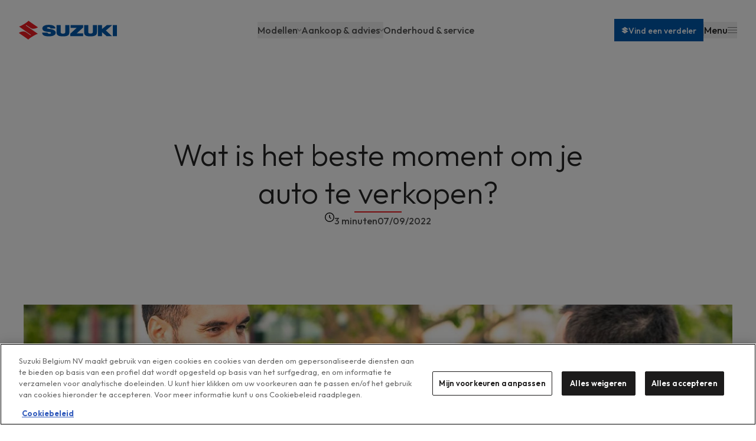

--- FILE ---
content_type: text/html; charset=UTF-8
request_url: https://www.suzuki.be/nl/blog/wat-het-beste-moment-om-je-auto-te-verkopen
body_size: 14975
content:
<!DOCTYPE html>
<html lang="nl" dir="ltr" prefix="og: https://ogp.me/ns#">
  <head>
    <script>
      // Init dataLayer if it doesn't exist
      window.dataLayer = window.dataLayer || [];
    </script>
                <!-- Google Tag Manager -->
      <script>(function(w,d,s,l,i){w[l]=w[l]||[];w[l].push({'gtm.start': new Date().getTime(),event:'gtm.js'});var f=d.getElementsByTagName(s)[0], j=d.createElement(s),dl=l!='dataLayer'?'&l='+l:'';j.async=true;j.src= 'https://sgtm.suzuki.be/gtm.js?id='+i+dl;f.parentNode.insertBefore(j,f); })(window,document,'script','dataLayer','GTM-TWQ5C8');</script>
      <!-- End Google Tag Manager -->

      <script>(function(w,d,s,l,i){w[l]=w[l]||[];w[l].push({'gtm.start':
            new Date().getTime(),event:'gtm.js'});var f=d.getElementsByTagName(s)[0],
          j=d.createElement(s),dl=l!='dataLayer'?'&l='+l:'';j.async=true;j.src=
          'https://www.googletagmanager.com/gtm.js?id='+i+dl;f.parentNode.insertBefore(j,f);
        })(window,document,'script','dataLayer','GTM-5258QRQ');</script>
      <!-- End Google Tag Manager -->
    
    <meta name="facebook-domain-verification" content="6dtmzceern84vrf8tgyyzg87fhy5vl" />
    <meta charset="utf-8" />
<meta name="description" content="Ben je van plan om je auto te verkopen? Sta dan zeker even stil bij het juiste moment, want dat kan een grote impact hebben op de prijs. Lees even mee." />
<meta name="keywords" content="auto verkopen" />
<link rel="canonical" href="https://www.suzuki.be/nl/blog/wat-het-beste-moment-om-je-auto-te-verkopen" />
<link rel="image_src" href="https://www.suzuki.be/sites/default/files/styles/og_image/public/images/2022-09/auto%20verkopen.jpg?itok=JLcqt7tO" />
<meta property="og:site_name" content="Suzuki" />
<meta property="og:title" content="Wat is het beste moment om je auto te verkopen?" />
<meta name="twitter:card" content="summary_large_image" />
<meta name="twitter:title" content="Wat is het beste moment om je auto te verkopen?" />
<meta name="Generator" content="Drupal 11 (https://www.drupal.org)" />
<meta name="MobileOptimized" content="width" />
<meta name="HandheldFriendly" content="true" />
<meta name="viewport" content="width=device-width, initial-scale=1.0" />
<link rel="alternate" hreflang="nl" href="https://www.suzuki.be/nl/blog/wat-het-beste-moment-om-je-auto-te-verkopen" />
<link rel="alternate" hreflang="fr" href="https://www.suzuki.be/fr/blog/quel-est-le-meilleur-moment-pour-vendre-sa-voiture" />
<link rel="icon" href="/core/misc/favicon.ico" type="image/vnd.microsoft.icon" />

    <title>Wat is het beste moment om je auto te verkopen?</title>
    <link rel="apple-touch-icon" sizes="180x180" href="/themes/custom/itr_theme/meta/apple-touch-icon.png">
    <link rel="icon" type="image/png" sizes="32x32" href="/themes/custom/itr_theme/meta/favicon-32x32.png">
    <link rel="manifest" href="/themes/custom/itr_theme/meta/site.webmanifest">
    <link rel="mask-icon" href="/themes/custom/itr_theme/meta/safari-pinned-tab.svg" color="#ed1b2e">
    <link rel="shortcut icon" href="/themes/custom/itr_theme/meta/favicon.ico">
    <link rel="dns-prefetch" href="https://pim.suzuki.be/">
    <meta name="msapplication-TileColor" content="#ed1b2e">
    <meta name="msapplication-config" content="/themes/custom/itr_theme/meta/browserconfig.xml">
    <meta name="theme-color" content="#ffffff">
    <link rel="stylesheet" media="all" href="/sites/default/files/css/css_K70qm07jME8Um3iFi0MkNrgBJ9loMamMkKkbwNua9AU.css?delta=0&amp;language=nl&amp;theme=itr_theme&amp;include=eJxFyDEOwCAIAMAPWXlSg5GACSoBHPx9x954I_1NoUnAuhvqE3l1LC6GjuxoEtD9GGr9p55lp-kIoV7iRtKEhkEfo4YeaA" />
<link rel="stylesheet" media="all" href="/sites/default/files/css/css_it8YF8erOXMZYMHp33pL2KrkqPB4niqP57OXcArUGe8.css?delta=1&amp;language=nl&amp;theme=itr_theme&amp;include=eJxFyDEOwCAIAMAPWXlSg5GACSoBHPx9x954I_1NoUnAuhvqE3l1LC6GjuxoEtD9GGr9p55lp-kIoV7iRtKEhkEfo4YeaA" />

    <script src="/core/assets/vendor/jquery/jquery.min.js?v=4.0.0-rc.1"></script>
<script src="/modules/contrib/jquery_deprecated_functions/js/jquery.deprecated.functions.js?v=1.x"></script>

    <!-- start taglayer script -->
    <script async type="text/javascript" src="//tglyr.co/latest.js?n=o"></script>
    <!-- end taglayer script -->
    </head>
  <body>
      <!-- Google Tag Manager (noscript) -->
    <noscript><iframe src="https://sgtm.suzuki.be/ns.html?id=GTM-TWQ5C8" height="0" width="0" style="display:none;visibility:hidden"></iframe></noscript>
    <!-- End Google Tag Manager (noscript) -->
    <noscript><iframe src="https://www.googletagmanager.com/ns.html?id=GTM-5258QRQ" height="0" width="0" style="display:none;visibility:hidden"></iframe></noscript>
    <!-- End Google Tag Manager (noscript) -->
    <script type="text/javascript" src="//cdn.evgnet.com/beacon/astaramobilitysl/belux/scripts/evergage.min.js"></script>

        <img src="http://ib.adnxs.com/seg?add=32451471&t=2" width="1" height="1" style="display: none; visibility: hidden; opacity: 0; width: 0px; height: 0px; position: absolute;" />
  
    <a href="#main-content" class="visually-hidden focusable btn btn-primary w-100 btn-sm">
    Overslaan en naar de inhoud gaan
  </a>
    

<header role="banner" class="main-header sticky top-0 z-50">
    <div class="main-header--wrapper relative flex justify-between items-center p-8 bg-white">
      <a href="/nl" aria-label="header.cta.logo" class="header__logo"><svg width="167" height="32" viewBox="0 0 167 32" fill="none" xmlns="http://www.w3.org/2000/svg">
<path fill-rule="evenodd" clip-rule="evenodd" d="M15.735 32C18.007 29.496 29.315 22.597 32.087 22.293C30.802 21.287 12.139 8.473 11.839 8.311C11.25 7.992 12.099 7.091 12.813 7.669C13.297 8.059 19.271 11.969 20.021 12.499C23.826 15.187 29.954 12.901 32.207 11.282C30.867 10.222 16.567 0.688 16.191 0L16.245 0.053C14.587 2.683 3.054 9.61 0.282 9.915C1.567 10.921 19.694 23.671 19.994 23.834C20.981 24.366 20.05 24.973 19.124 24.423C18.587 24.105 12.282 19.698 11.49 19.232C8.142 17.262 2.083 18.66 0 20.852C1.337 21.913 15.359 31.31 15.734 32" fill="#ED1D23"/>
<path fill-rule="evenodd" clip-rule="evenodd" d="M44.6586 18.2772C41.1526 17.5552 39.7406 15.3912 39.7406 13.0292C39.7406 9.2242 44.0046 7.0752 50.7706 7.0752C56.5406 7.0752 61.8476 8.9612 61.8476 13.2222H53.6226C53.5696 11.8252 51.4766 11.0072 50.1126 11.0552C48.6456 11.1082 47.4826 11.7672 47.4826 12.3232C47.4826 13.3672 48.6676 13.3792 49.6256 13.6072C51.3806 14.0122 55.0286 14.4002 57.3756 15.1692C60.2996 16.1352 62.3836 17.9942 62.3836 20.2032C62.3836 24.7032 57.0506 26.6522 50.5016 26.5592C43.6846 26.4632 39.3516 25.0052 39.3516 20.2242H48.4856C48.4856 20.7332 48.7976 21.5032 49.2856 21.6962C49.7516 21.8812 51.2716 22.1992 52.1376 22.1992C53.4836 22.1992 54.3476 21.5132 54.3476 20.7012C54.3476 20.0162 53.6626 19.4992 52.4006 19.3362C51.2806 19.1922 46.6056 18.9032 44.6586 18.2772ZM85.4166 19.7672C85.4166 24.8742 82.2516 26.5592 74.7036 26.5592C67.6966 26.5592 63.7116 25.2592 63.7116 19.7672V7.5572H70.7096V19.4622C70.7096 21.2622 72.3176 22.0332 74.7366 22.0332C76.9436 22.0332 78.5016 21.1182 78.5016 19.4622V7.5562H85.4166V19.7672ZM86.9256 22.1302L97.7356 12.3232H87.4126V7.5562H108.79V11.5852L97.9826 21.4552H108.693V26.1252H86.9256V22.1302ZM132.14 19.7672C132.14 24.9702 128.067 26.5592 121.061 26.5592C114.056 26.5592 110.445 25.4512 110.445 19.7672V7.5572H117.409V19.4622C117.409 20.9122 118.968 21.8892 121.109 21.8892C123.593 21.8892 125.152 20.9122 125.152 19.4622V7.5562H132.14V19.7672ZM133.771 7.5562H140.831V14.0402H140.896L148.819 7.5562H157.875L147.308 16.6402L157.534 26.1742H148.404L140.896 19.6262H140.832V26.1742H133.771V7.5562ZM158.945 26.1262H166.093V7.5562H158.945V26.1262Z" fill="#0058AB"/>
</svg>
</a>  <nav aria-labelledby="block-mainnavigation-menu" class="main-nav hidden xl:flex h-full items-center">
            
  <h2 class="visually-hidden" id="block-mainnavigation-menu">Main navigation</h2>
  

        

        <ul data-region="primary_menu" class="main-menu ">
                                                                  
            
                                                          <li class="main-menu__item">
                      <button aria-expanded="false" aria-controls="submenu-1" class="main-menu__link has-submenu"  data-submenutarget="1" >
              <span>Modellen</span>
              <svg width="8" height="12" viewBox="0 0 8 12" xmlns="http://www.w3.org/2000/svg">
<path d="M7.4 6L1.4 12L1.66948e-08 10.6L4.6 6L1.26404e-07 1.4L1.4 1.66948e-08L7.4 6Z"/>
</svg>
            </button>
                                      <div class="c-submenu c-submenu--variant__vehicle" id="submenu-1">
                <nav class="c-submenu__item" data-submenu="1">
                  <div class="c-submenu__item-wrapper">
                    <span class="c-submenu__item-title h6"><svg width="8" height="12" viewBox="0 0 8 12" xmlns="http://www.w3.org/2000/svg">
<path d="M7.4 6L1.4 12L1.66948e-08 10.6L4.6 6L1.26404e-07 1.4L1.4 1.66948e-08L7.4 6Z"/>
</svg>
Modellen</span>
                    <div class="c-submenu__item-content">
                          <div class="vehicles-wrapper ">
    <div data-pim-url="https://pim.suzuki.be/" data-translations="{&quot;configurator.filters.fuelTypes&quot;:&quot;Brandstoftype&quot;,&quot;configurator.filters.driveTrains&quot;:&quot;Aandrijving&quot;,&quot;configurator.filters.transmissionTypes&quot;:&quot;Transmissie&quot;,&quot;configurator.filters.headerLabel&quot;:&quot;Filters modellen&quot;,&quot;configurator.filters.submit&quot;:&quot;Toon resultaten&quot;,&quot;configurator.price.from&quot;:&quot;Vanaf&quot;,&quot;model.button_configurator.label&quot;:&quot;Configureer&quot;,&quot;model.button_discovery.label&quot;:&quot;Ontdek model&quot;,&quot;price.legal_note&quot;:&quot;Promoprijs = korting en overnamepremies afgetrokken van de aanbevolen catalogusprijs. Overnamepremie = extra premie op de restwaarde van uw voertuig ongeacht de leeftijd.\u003Cbr\u003ERecyclagepremie: u kunt nu van een recyclagepremie genieten bij inlevering van een volledige diesel of benzine wagen van meer dan 5 jaar oud waarvan u eigenaar bent en sinds meer dan 6 maanden ingeschreven op uw naam. De naam van de koper van de nieuwe wagen moet overeenkomen met de naam van de eigenaar van het ingeruilde voertuig. De ingeleverde wagen wordt vernietigd via Recycar. Indien u geen wagen laat verschroten, heeft u recht op een overnamepremie. Geldig van 1\/12\/2025 tot 28\/02\/2026. \u003Cbr\u003E**De zeven jaar garantie van Suzuki is inclusief de wettelijke garantie van drie jaar. &quot;,&quot;price.legal_note_link&quot;:&quot;* Zie condities&quot;}" data-pim-key="ac3vDp9RQQzQgV5s" data-country-code="BE" data-ajax="https://pim.suzuki.be/api/nl/models?fields=fromPrices,id,labels,mainImage,name,tagline&amp;ids=8,14,16,27,28" class="js-get-models js-main-menu-vehicle-variant main-menu__vehicles" data-vehicles="{&quot;8&quot;:&quot;\/nl\/modellen\/across&quot;,&quot;14&quot;:&quot;\/nl\/modellen\/s-cross&quot;,&quot;16&quot;:&quot;\/nl\/modellen\/new-swift&quot;,&quot;27&quot;:&quot;\/nl\/modellen\/new-vitara&quot;,&quot;28&quot;:&quot;\/nl\/modellen\/e-vitara&quot;}" data-disabled="[]" data-discovery="{&quot;8&quot;:&quot;\/nl\/modellen\/across\/discovery&quot;,&quot;14&quot;:&quot;\/nl\/modellen\/s-cross\/discovery&quot;,&quot;16&quot;:&quot;\/nl\/modellen\/new-swift\/discovery&quot;,&quot;27&quot;:&quot;\/nl\/modellen\/new-vitara\/discovery&quot;,&quot;28&quot;:&quot;\/nl\/modellen\/e-vitara\/discovery&quot;}"></div>
  </div>


                    </div>
                  </div>
                </nav>
              </div>
                      </li>
                                                                          
                                                    
                                <li class="main-menu__item relative">
                      <button aria-expanded="false" aria-controls="submenu-2" class="main-menu__link has-submenu"  data-submenutarget="2" >
              <span>Aankoop &amp; advies</span>
              <svg width="8" height="12" viewBox="0 0 8 12" xmlns="http://www.w3.org/2000/svg">
<path d="M7.4 6L1.4 12L1.66948e-08 10.6L4.6 6L1.26404e-07 1.4L1.4 1.66948e-08L7.4 6Z"/>
</svg>
            </button>
                                      <div class="c-submenu c-submenu--variant__submenu" id="submenu-2">
                <nav class="c-submenu__item" data-submenu="2">
                  <div class="c-submenu__item-wrapper">
                    <span class="c-submenu__item-title h6"><svg width="8" height="12" viewBox="0 0 8 12" xmlns="http://www.w3.org/2000/svg">
<path d="M7.4 6L1.4 12L1.66948e-08 10.6L4.6 6L1.26404e-07 1.4L1.4 1.66948e-08L7.4 6Z"/>
</svg>
Aankoop &amp; advies</span>
                    <div class="c-submenu__item-content">
                        <div class="submenu spacer spacer--l py-8 justify-center">
    <div>
  
   
  <a href="/nl/aankoop-advies/financiering-voor-particulieren" class="link link--init-no-line link--extra-light h4">Financiering - particulieren</a>

</div>

  <div>
  
   
  <a href="/nl/aankoop-advies/financiering-voor-professionelen" class="link link--init-no-line link--extra-light h4">Financiering - professionelen</a>

</div>

  <div>
  
   
  <a href="/nl/verzekeringen" class="link link--init-no-line link--extra-light h4">Verzekeringen</a>

</div>


</div>


                    </div>
                  </div>
                </nav>
              </div>
                      </li>
                                                                        <li class="main-menu__item">
                        <a href="/nl/onderhoud-services" class="main-menu__link" >
                <span>Onderhoud &amp; service</span>
              </a>
                                  </li>
                  </ul>
  


  </nav>

<div class="flex gap-6 items-center">
        <a href="/nl/verdelers" class="btn btn--xs gap-2 hidden md:inline-flex"><svg width="18px" height="19px" viewBox="0 0 18 19" version="1.1" xmlns="http://www.w3.org/2000/svg" >
  <g stroke="none" stroke-width="1" fill="none" fill-rule="evenodd">
    <g transform="translate(-1529.000000, -41.000000)">
      <path d="M1546.9945,54.3319363 C1546.9945,54.3319363 1545.31611,54.8180508 1542.06389,56.818112 C1539.1424,58.6144785 1537.99725,59.8217822 1537.99725,59.8217822 L1529,53.5997367 C1529,53.5997367 1532.786,50.8140748 1535.95017,52.9479138 L1540.19346,55.8601967 L1540.71018,55.519421 L1529,47.3127291 C1529,47.3127291 1530.68389,46.8266146 1533.93666,44.8260029 C1536.85815,43.0296363 1537.99725,41.8217822 1537.99725,41.8217822 L1547,48.0443782 C1547,48.0443782 1543.214,50.8305906 1540.04983,48.6962011 L1535.80709,45.7844687 L1535.29037,46.1235928 L1546.9945,54.3319363" fill="#FFFFFF"></path>
    </g>
  </g>
</svg>
<span class="mt-0.5">Vind een verdeler</span>
        </a>
        <button class="openMobileNav flex items-center gap-6" aria-label="Menu" data-toggle="collapse" data-target="#menu">
          <span class="text-defaultText flex items-center gap-6 before:content-[''] before:hidden md:before:block before:h-5 before:w-px before:bg-dark-100">Menu</span>
          <svg width="16" height="10" viewBox="0 0 16 10" fill="none" xmlns="http://www.w3.org/2000/svg">
            <line y1="0.5" x2="16" y2="0.5" stroke="#7C7C7C"/>
            <line y1="5" x2="16" y2="5" stroke="#7C7C7C"/>
            <line y1="9.5" x2="16" y2="9.5" stroke="#7C7C7C"/>
          </svg>
        </button>
      </div>
      <div class="mobile-menu absolute top-0 left-0 bg-dark px-6 md:px-16 2xl:px-32 h-dvh w-screen z-[60] hidden justify-between gap-16 transition-opacity overflow-x-hidden">
        <button class="mobile-menu__close-btn">
          <span>sluiten</span><svg width="14" height="14" viewBox="0 0 14 14"  xmlns="http://www.w3.org/2000/svg">
<path d="M1.4 14L0 12.6L5.6 7L0 1.4L1.4 0L7 5.6L12.6 0L14 1.4L8.4 7L14 12.6L12.6 14L7 8.4L1.4 14Z" />
</svg>
</button>
        <div class="w-full h-full overflow-y-auto relative">
          <div class="mobile-menu__container flex flex-col lg:grid gap-y-16 gap-x-12 lg:items-center py-6 md:py-14 lg:py-28 min-h-full">
              <nav aria-labelledby="block-mainmenu-menu" id="block-mainmenu" class="flex-grow flex justify-center col-span-full">
            
  <h2 class="sr-only" id="block-mainmenu-menu">Main menu</h2>
  

    

        <ul data-region="mobile_menu" class="main-menu ">
                                                                  
            
                                                          <li class="main-menu__item">
                      <button aria-expanded="false" aria-controls="submenu-1" class="main-menu__link has-submenu"  data-submenutarget="1" >
              <span>Modellen</span>
              <svg width="8" height="12" viewBox="0 0 8 12" xmlns="http://www.w3.org/2000/svg">
<path d="M7.4 6L1.4 12L1.66948e-08 10.6L4.6 6L1.26404e-07 1.4L1.4 1.66948e-08L7.4 6Z"/>
</svg>
            </button>
                                      <div class="c-submenu c-submenu--variant__vehicle" id="submenu-1">
                <nav class="c-submenu__item" data-submenu="1">
                  <div class="c-submenu__item-wrapper">
                    <span class="c-submenu__item-title h6"><svg width="8" height="12" viewBox="0 0 8 12" xmlns="http://www.w3.org/2000/svg">
<path d="M7.4 6L1.4 12L1.66948e-08 10.6L4.6 6L1.26404e-07 1.4L1.4 1.66948e-08L7.4 6Z"/>
</svg>
Modellen</span>
                    <div class="c-submenu__item-content">
                          <div class="vehicles-wrapper ">
    <div data-pim-url="https://pim.suzuki.be/" data-translations="{&quot;configurator.filters.fuelTypes&quot;:&quot;Brandstoftype&quot;,&quot;configurator.filters.driveTrains&quot;:&quot;Aandrijving&quot;,&quot;configurator.filters.transmissionTypes&quot;:&quot;Transmissie&quot;,&quot;configurator.filters.headerLabel&quot;:&quot;Filters modellen&quot;,&quot;configurator.filters.submit&quot;:&quot;Toon resultaten&quot;,&quot;configurator.price.from&quot;:&quot;Vanaf&quot;,&quot;model.button_configurator.label&quot;:&quot;Configureer&quot;,&quot;model.button_discovery.label&quot;:&quot;Ontdek model&quot;,&quot;price.legal_note&quot;:&quot;Promoprijs = korting en overnamepremies afgetrokken van de aanbevolen catalogusprijs. Overnamepremie = extra premie op de restwaarde van uw voertuig ongeacht de leeftijd.\u003Cbr\u003ERecyclagepremie: u kunt nu van een recyclagepremie genieten bij inlevering van een volledige diesel of benzine wagen van meer dan 5 jaar oud waarvan u eigenaar bent en sinds meer dan 6 maanden ingeschreven op uw naam. De naam van de koper van de nieuwe wagen moet overeenkomen met de naam van de eigenaar van het ingeruilde voertuig. De ingeleverde wagen wordt vernietigd via Recycar. Indien u geen wagen laat verschroten, heeft u recht op een overnamepremie. Geldig van 1\/12\/2025 tot 28\/02\/2026. \u003Cbr\u003E**De zeven jaar garantie van Suzuki is inclusief de wettelijke garantie van drie jaar. &quot;,&quot;price.legal_note_link&quot;:&quot;* Zie condities&quot;}" data-pim-key="ac3vDp9RQQzQgV5s" data-country-code="BE" data-ajax="https://pim.suzuki.be/api/nl/models?fields=fromPrices,id,labels,mainImage,name,tagline&amp;ids=8,14,16,27,28" class="js-get-models js-main-menu-vehicle-variant main-menu__vehicles" data-vehicles="{&quot;8&quot;:&quot;\/nl\/modellen\/across&quot;,&quot;14&quot;:&quot;\/nl\/modellen\/s-cross&quot;,&quot;16&quot;:&quot;\/nl\/modellen\/new-swift&quot;,&quot;27&quot;:&quot;\/nl\/modellen\/new-vitara&quot;,&quot;28&quot;:&quot;\/nl\/modellen\/e-vitara&quot;}" data-disabled="[]" data-discovery="{&quot;8&quot;:&quot;\/nl\/modellen\/across\/discovery&quot;,&quot;14&quot;:&quot;\/nl\/modellen\/s-cross\/discovery&quot;,&quot;16&quot;:&quot;\/nl\/modellen\/new-swift\/discovery&quot;,&quot;27&quot;:&quot;\/nl\/modellen\/new-vitara\/discovery&quot;,&quot;28&quot;:&quot;\/nl\/modellen\/e-vitara\/discovery&quot;}"></div>
  </div>


                    </div>
                  </div>
                </nav>
              </div>
                      </li>
                                                                          
                                                    
                                <li class="main-menu__item relative">
                      <button aria-expanded="false" aria-controls="submenu-2" class="main-menu__link has-submenu"  data-submenutarget="2" >
              <span>Aankoop &amp; advies</span>
              <svg width="8" height="12" viewBox="0 0 8 12" xmlns="http://www.w3.org/2000/svg">
<path d="M7.4 6L1.4 12L1.66948e-08 10.6L4.6 6L1.26404e-07 1.4L1.4 1.66948e-08L7.4 6Z"/>
</svg>
            </button>
                                      <div class="c-submenu c-submenu--variant__submenu" id="submenu-2">
                <nav class="c-submenu__item" data-submenu="2">
                  <div class="c-submenu__item-wrapper">
                    <span class="c-submenu__item-title h6"><svg width="8" height="12" viewBox="0 0 8 12" xmlns="http://www.w3.org/2000/svg">
<path d="M7.4 6L1.4 12L1.66948e-08 10.6L4.6 6L1.26404e-07 1.4L1.4 1.66948e-08L7.4 6Z"/>
</svg>
Aankoop &amp; advies</span>
                    <div class="c-submenu__item-content">
                        <div class="submenu spacer spacer--l py-8 justify-center">
    <div>
  
   
  <a href="/nl/aankoop-advies/financiering-voor-particulieren" class="link link--init-no-line link--extra-light h4">Financiering - particulieren</a>

</div>

  <div>
  
   
  <a href="/nl/aankoop-advies/financiering-voor-professionelen" class="link link--init-no-line link--extra-light h4">Financiering - professionelen</a>

</div>

  <div>
  
   
  <a href="/nl/verzekeringen" class="link link--init-no-line link--extra-light h4">Verzekeringen</a>

</div>


</div>


                    </div>
                  </div>
                </nav>
              </div>
                      </li>
                                                                        <li class="main-menu__item">
                        <a href="/nl/onderhoud-services" class="main-menu__link" >
                <span>Onderhoud &amp; service</span>
              </a>
                                  </li>
                  </ul>
  


</nav>
<ul class="sticky bottom-4 lg:static background--dark row-start-3 lg:row-start-2 col-span-full flex flex-col w-full lg:w-auto gap-4 lg:gap-0">
  <li class="hidden lg:block">
    
  <a  href="/nl/verdelers"  class="btn btn--outline btn--outline-bottom btn--faded btn--no-p-left" >
        <span class="btn__text">Vind een verdeler</span>
          <span class="btn__arrow"><svg width="17" height="16" viewBox="0 0 17 16" xmlns="http://www.w3.org/2000/svg">
<path d="M10.5837 12L9.65033 11.0333L12.017 8.66667H3.91699V7.33333H12.017L9.65033 4.96667L10.5837 4L14.5837 8L10.5837 12Z"/>
</svg>
</span>
      </a>
  </li>
  <li class="hidden lg:block">
    
  <a  href="/nl/offerte-aanvragen"  class="btn btn--outline btn--outline-bottom btn--faded btn--no-border btn--no-p-left" >
        <span class="btn__text">Offerte aanvragen</span>
          <span class="btn__arrow"><svg width="17" height="16" viewBox="0 0 17 16" xmlns="http://www.w3.org/2000/svg">
<path d="M10.5837 12L9.65033 11.0333L12.017 8.66667H3.91699V7.33333H12.017L9.65033 4.96667L10.5837 4L14.5837 8L10.5837 12Z"/>
</svg>
</span>
      </a>
  </li>
  <li class="lg:hidden flex-grow">
    
  <a  href="/nl/verdelers"  class="btn w-full" >
        <span class="btn__text">Vind een verdeler</span>
          <span class="btn__arrow"><svg width="17" height="16" viewBox="0 0 17 16" xmlns="http://www.w3.org/2000/svg">
<path d="M10.5837 12L9.65033 11.0333L12.017 8.66667H3.91699V7.33333H12.017L9.65033 4.96667L10.5837 4L14.5837 8L10.5837 12Z"/>
</svg>
</span>
      </a>
  </li>
  <li class="lg:hidden flex-grow">
    
  <a  href="/nl/offerte-aanvragen"  class="btn btn--outline w-full" >
        <span class="btn__text">Offerte aanvragen</span>
          <span class="btn__arrow"><svg width="17" height="16" viewBox="0 0 17 16" xmlns="http://www.w3.org/2000/svg">
<path d="M10.5837 12L9.65033 11.0333L12.017 8.66667H3.91699V7.33333H12.017L9.65033 4.96667L10.5837 4L14.5837 8L10.5837 12Z"/>
</svg>
</span>
      </a>
  </li>
</ul>





<nav aria-labelledby="block-secondarynavigation-2-menu" id="block-secondarynavigation-2" class="background--dark col-start-2">
            
  <h2 class="sr-only" id="block-secondarynavigation-2-menu">Secondary Navigation</h2>
  

    
        <ul class="flex flex-col lg:flex-row gap-6">
              <li>
          <a href="/nl/brochures" class="link link--md link--init-no-line link--light text-dark-100" data-drupal-link-system-path="node/3141">Brochures</a>
                  </li>
              <li>
          <a href="/nl/veelgestelde-vragen" class="link link--md link--init-no-line link--light text-dark-100" data-drupal-link-system-path="node/2020">FAQ</a>
                  </li>
              <li>
          <a href="/nl/blog" class="link link--md link--init-no-line link--light text-dark-100" data-drupal-link-system-path="node/1720">Blog</a>
                  </li>
              <li>
          <a href="/nl/contact" class="link link--md link--init-no-line link--light text-dark-100" data-drupal-link-system-path="node/2175">Contacteer ons</a>
                  </li>
          </ul>
  


</nav>

<div class="language-dropdown col-start-1 row-start-3">
    <button type="button" class="language-dropdown__btn btn btn--outline btn--xs text-dark-100" data-toggle="collapse" aria-haspopup="true" aria-expanded="false" id="languageSelect">
      Nederlands
      <span class="btn__arrow"><svg width="8" height="12" viewBox="0 0 8 12" xmlns="http://www.w3.org/2000/svg">
<path d="M7.4 6L1.4 12L1.66948e-08 10.6L4.6 6L1.26404e-07 1.4L1.4 1.66948e-08L7.4 6Z"/>
</svg>
</span>
    </button>
    <div class="language-dropdown__content" aria-labelledby="languageSelect">
      <ul class="links"><li hreflang="nl" data-drupal-link-system-path="node/3078" class="nl is-active" aria-current="page"><a href="/nl/blog/wat-het-beste-moment-om-je-auto-te-verkopen" class="language-link dropdown-item is-active" hreflang="nl" data-drupal-link-system-path="node/3078" aria-current="page">Nederlands</a></li><li hreflang="fr" data-drupal-link-system-path="node/3078" class="fr"><a href="/fr/blog/quel-est-le-meilleur-moment-pour-vendre-sa-voiture" class="language-link dropdown-item" hreflang="fr" data-drupal-link-system-path="node/3078">Français</a></li></ul>
    </div>
  </div>


          </div>
        </div>
      </div>
    </div>
  </header><main id="main-content">
  <div class="layout-content">  <article class="js-page-content">
  <header class="text-center spacer items-center py-32"><a class="text-fadedText text-xs" href="/nl/blog?category=52"></a><h1 class="title-accent title-accent--center max-text-width">
      
<span>Wat is het beste moment om je auto te verkopen?</span>

    </h1>
    <div class="spacer spacer--horizontal spacer--sm">
      <p class="flex gap-4 ">
        <span class="">
          <svg width="16" height="16" viewBox="0 0 16 16" xmlns="http://www.w3.org/2000/svg">
  <path
    d="M8 16A8 8 0 118 0a8 8 0 010 16zM8 1.333A6.665 6.665 0 001.333 8 6.665 6.665 0 008 14.667 6.665 6.665 0 0014.667 8 6.665 6.665 0 008 1.333zm1.487 9.133l-1.953-1.96v.002a.673.673 0 01-.2-.517V4.667a.667.667 0 011.333 0v3.02l1.8 1.8a.693.693 0 01-.98.98z"/>
</svg>
        </span>
        <span class="">3 minuten</span>
      </p>
      <p class="text-fadedText">07/09/2022</p>
    </div>
  </header>
  <div class="container">
    <div class="banner relative mb-12 max-h-50dvh">  <img class="w-full max-h-50dvh mb-12 img-fluid" sizes="100vw" src="/sites/default/files/styles/full_cropped_lg/public/images/2022-09/auto%20verkopen.jpg?itok=-7OsoJa_" srcset="/sites/default/files/styles/full_cropped_md/public/images/2022-09/auto%20verkopen.jpg?itok=cYkbeNCn 1108w,/sites/default/files/styles/full_cropped_lg/public/images/2022-09/auto%20verkopen.jpg?itok=-7OsoJa_ 2216w" alt="Wat is het beste moment om je auto te verkopen?" />


</div>
  </div>    <div class="container max-text-width paragraph--text spacer paragraph--text default-p-spacing">
      <p>Denk je erover na om je auto te verkopen? Sta dan zeker even stil bij het moment waarop je hem lanceert op de tweedehandsmarkt. Misschien is het namelijk voordeliger om toch nog enkele jaren met je wagen rond te rijden. Of kun je er in een andere maand een hogere prijs voor krijgen. Lees even mee.</p>
<h2>Je auto verkopen: best tussen maart en juni</h2>
<p>De beste periode om je wagen te verkopen is <strong>tussen maart en juni</strong>. In januari en augustus, daarentegen, is de vraag het laagst. Kies bovendien het <strong>juiste verkoopseizoen</strong> voor jouw type auto: voor een cabrio kun je in de zomer meer vragen dan in de winter, terwijl voor een <a href="https://www.suzuki.be/nl/blog/waarom-rijden-er-tegenwoordig-zoveel-suvs-rond">SUV</a> het omgekeerde geldt.</p>
<h2>Op tijd verkopen of ‘oprijden’?</h2>
<p>Weet dat je nieuwe wagen na twee jaar al zo’n dertig tot veertig procent in <a href="https://www.suzuki.be/nl/blog/zelf-de-waarde-van-je-auto-bepalen-4-tips">waarde</a> gedaald is. Om het meeste uit je aankoop te halen, zijn er twee opties:</p>
<ul>
<li><strong>Verkoop je auto na vier of vijf jaar</strong> wanneer hij nog geen 100.000 kilometers op de teller heeft staan. Een hoger kilometeraantal kan geïnteresseerde kopers afschrikken omdat ze meer onderhoudskosten verwachten. De waarde van je wagen is nu gemiddeld met de helft gedaald. Een ideaal moment om te verkopen.</li>
<li><strong>Verkoop je auto zo laat mogelijk</strong>: een tweede mogelijkheid is om je auto ‘op te rijden’. Een groter en duurder model krijg je dan nog voor een mooi prijsje verkocht, maar meestal zul je tevreden moeten zijn met een bodemprijs. Het aantal kilometers of een paar mankementjes maken dan niet zoveel uit.</li>
</ul>
<h2>Wees een nieuw model voor</h2>
<p>Wil je je wagen aan de beste prijs verkopen, hou dan in het oog wanneer er <strong>veel vraag is naar jouw model</strong>. Je verkoopt je auto ook het best <strong>vóór er een nieuwere versie op de markt </strong>is. Heeft je wagenfabrikant net een nieuw model uitgebracht? Dan stel je de verkoop van je auto beter nog even uit.</p>
<p>En vergeet niet: een propere auto verkoopt zichzelf! Ontdek ook zeker onze <a href="https://www.suzuki.be/nl/blog/tijd-voor-iets-nieuws-5-tips-om-je-oude-auto-sneller-te-verkopen">5 tips om je auto sneller te verkopen</a>.</p>


  </div>

<section class="container spacer spacer--sm justify-center items-center default-p-spacing">
    <h4 class="text-xs text-center title-accent title-accent--center title-accent--xs-spacing">
      Deel deze pagina
    </h4><ul class="flex">
  <li>
    <a href="https://www.facebook.com/sharer/sharer.php?u=https%3A//www.suzuki.be/nl/blog/wat-het-beste-moment-om-je-auto-te-verkopen" target="_blank"
       class="btn"
       rel="noopener noreferrer" aria-label="Facebook">
      <svg width="8" height="16" viewBox="0 0 6 12"
     xmlns="http://www.w3.org/2000/svg">
  <path
    d="M4.093 12V6.6h1.64L6 4.2H4.093V3.031c0-.618.016-1.231.88-1.231h.874V.084C5.847.058 5.095 0 4.335 0 2.748 0 1.754.994 1.754 2.82V4.2H0v2.4h1.754V12h2.339z"/>
</svg>
    </a>
  </li>
  <li>
    <a href="https://twitter.com/intent/tweet?url=https%3A//www.suzuki.be/nl/blog/wat-het-beste-moment-om-je-auto-te-verkopen" target="_blank" rel="noopener noreferrer"
       class="btn" aria-label="Twitter">
      <svg xmlns="http://www.w3.org/2000/svg"
     focusable="false" viewBox="0 0 512 512" width="16" height="16"
     fill="#1da1f2">
  <path
    d="M459.37 151.716c.325 4.548.325 9.097.325 13.645 0 138.72-105.583 298.558-298.558 298.558-59.452 0-114.68-17.219-161.137-47.106 8.447.974 16.568 1.299 25.34 1.299 49.055 0 94.213-16.568 130.274-44.832-46.132-.975-84.792-31.188-98.112-72.772 6.498.974 12.995 1.624 19.818 1.624 9.421 0 18.843-1.3 27.614-3.573-48.081-9.747-84.143-51.98-84.143-102.985v-1.299c13.969 7.797 30.214 12.67 47.431 13.319-28.264-18.843-46.781-51.005-46.781-87.391 0-19.492 5.197-37.36 14.294-52.954 51.655 63.675 129.3 105.258 216.365 109.807-1.624-7.797-2.599-15.918-2.599-24.04 0-57.828 46.782-104.934 104.934-104.934 30.213 0 57.502 12.67 76.67 33.137 23.715-4.548 46.456-13.32 66.599-25.34-7.798 24.366-24.366 44.833-46.132 57.827 21.117-2.273 41.584-8.122 60.426-16.243-14.292 20.791-32.161 39.308-52.628 54.253z"/>
</svg>
    </a>
  </li>
  <li>
    <a href="https://www.linkedin.com/shareArticle?url=https%3A//www.suzuki.be/nl/blog/wat-het-beste-moment-om-je-auto-te-verkopen&amp;mini=true" target="_blank" rel="noopener noreferrer"
       class="btn" aria-label="Linkedin">
      <svg aria-hidden="true" focusable="false" width="16" height="16" role="img" xmlns="http://www.w3.org/2000/svg" viewBox="0 0 448 512"><path d="M100.28 448H7.4V148.9h92.88zM53.79 108.1C24.09 108.1 0 83.5 0 53.8a53.79 53.79 0 0 1 107.58 0c0 29.7-24.1 54.3-53.79 54.3zM447.9 448h-92.68V302.4c0-34.7-.7-79.2-48.29-79.2-48.29 0-55.69 37.7-55.69 76.7V448h-92.78V148.9h89.08v40.8h1.3c12.4-23.5 42.69-48.3 87.88-48.3 94 0 111.28 61.9 111.28 142.3V448z"></path></svg>
    </a>
  </li>
  <li >
    <a title="social_media.share.share_via"
       href="mailto:?subject=Wat%20is%20het%20beste%20moment%20om%20je%20auto%20te%20verkopen%3F&amp;body=https%3A//www.suzuki.be/nl/blog/wat-het-beste-moment-om-je-auto-te-verkopen"
       class="btn"
       aria-label="Mail" target="_blank" rel="noopener noreferrer">
      <svg aria-hidden="true" focusable="false" width="16" height="16" xmlns="http://www.w3.org/2000/svg" viewBox="0 0 512 512"><path d="M464 64H48C21.49 64 0 85.49 0 112v288c0 26.51 21.49 48 48 48h416c26.51 0 48-21.49 48-48V112c0-26.51-21.49-48-48-48zm0 48v40.805c-22.422 18.259-58.168 46.651-134.587 106.49-16.841 13.247-50.201 45.072-73.413 44.701-23.208.375-56.579-31.459-73.413-44.701C106.18 199.465 70.425 171.067 48 152.805V112h416zM48 400V214.398c22.914 18.251 55.409 43.862 104.938 82.646 21.857 17.205 60.134 55.186 103.062 54.955 42.717.231 80.509-37.199 103.053-54.947 49.528-38.783 82.032-64.401 104.947-82.653V400H48z"></path></svg>
    </a>
  </li>
</ul>
</section>  <div class="default-p-spacing container"><ul class="grid md:grid-cols-3 gap-8"><li>


  <a href="/nl/blog/hoe-moet-je-startkabels-gebruiken"  class="article-card__wrapper">
      <article class="article-card  ">
    <div class="article-card__content">
              <h3 class="article-card__header text-16 text-defaultText font-semibold">
<span>Hoe moet je startkabels gebruiken?</span>
</h3>
      
              <div class="article-card__subTitle">
                                <p class="article-card__time">4 minuten</p>
                  </div>
      
              <div class="title-accent title-accent--slim"></div>
      
      <div class="article-card__text-link">
                      <p>Startkabels gebruiken&nbsp;is helemaal niet zo moeilijk. Volg dit stappenplan en het komt helemaal goed</p>
          
        
                  <button class="link text-defaultText">Lees meer</button>
              </div>
    </div>
          <div class="article-card__img">  <img sizes="512px" src="/sites/default/files/styles/teaser_lg/public/images/2020-07/Startkabels.jpg?itok=kE04uDC8" srcset="/sites/default/files/styles/teaser_md/public/images/2020-07/Startkabels.jpg?itok=9ZC0-IzE 776w,/sites/default/files/styles/teaser_lg/public/images/2020-07/Startkabels.jpg?itok=kE04uDC8 1040w" alt="startkabels" class="img-fluid" />


</div>
      </article>

  </a>
</li><li>


  <a href="/nl/blog/welke-motorolie-kopen-voor-je-auto-kwaliteit-belangrijk"  class="article-card__wrapper">
      <article class="article-card  ">
    <div class="article-card__content">
              <h3 class="article-card__header text-16 text-defaultText font-semibold">
<span>Welke motorolie kopen voor je auto? Kwaliteit is belangrijk!</span>
</h3>
      
              <div class="article-card__subTitle">
                                <p class="article-card__time">4 minuten</p>
                  </div>
      
              <div class="title-accent title-accent--slim"></div>
      
      <div class="article-card__text-link">
                      <p>Er zijn ontzettend veel soorten motorolie. Hoe weet je nu welke motorolie de juiste is voor jouw auto? Volg onze tips.</p>

          
        
                  <button class="link text-defaultText">Lees meer</button>
              </div>
    </div>
          <div class="article-card__img">  <img sizes="512px" src="/sites/default/files/styles/teaser_lg/public/images/2021-04/Motorolie%282%29.jpg?itok=lL8SwxJq" srcset="/sites/default/files/styles/teaser_md/public/images/2021-04/Motorolie%282%29.jpg?itok=TqVDmtVQ 776w,/sites/default/files/styles/teaser_lg/public/images/2021-04/Motorolie%282%29.jpg?itok=lL8SwxJq 1040w" alt="welke motorolie kopen" class="img-fluid" />


</div>
      </article>

  </a>
</li><li>


  <a href="/nl/blog/motor-oververhit-deze-slimme-tips-helpen-je-uit-de-nood"  class="article-card__wrapper">
      <article class="article-card  ">
    <div class="article-card__content">
              <h3 class="article-card__header text-16 text-defaultText font-semibold">
<span>Motor oververhit? Deze slimme tips helpen je uit de nood</span>
</h3>
      
              <div class="article-card__subTitle">
                                <p class="article-card__time">3 minuten</p>
                  </div>
      
              <div class="title-accent title-accent--slim"></div>
      
      <div class="article-card__text-link">
                      <p>Door zomerse temperaturen kan een motor oververhit raken. Ontdek hier hoe je een oververhitte motor voorkomt en wat je moet doen als het tóch misloopt.</p>

          
        
                  <button class="link text-defaultText">Lees meer</button>
              </div>
    </div>
          <div class="article-card__img">  <img sizes="512px" src="/sites/default/files/styles/teaser_lg/public/images/2020-07/iStock_000021258163_Small.jpg?itok=BNl0uvnL" srcset="/sites/default/files/styles/teaser_md/public/images/2020-07/iStock_000021258163_Small.jpg?itok=6O8raDj3 776w,/sites/default/files/styles/teaser_lg/public/images/2020-07/iStock_000021258163_Small.jpg?itok=BNl0uvnL 1040w" alt="motor oververhit" class="img-fluid" />


</div>
      </article>

  </a>
</li></ul></div></article>


</div></main>



  <footer>
    <div class="container flex flex-col md:flex-row justify-between items-center md:items-stretch gap-20 py-16 md:py-32"><div class="max-w-[208px] flex-grow flex flex-col gap-32 items-center">
  <div class="footer__logo flex justify-center"><svg width="208" height="144" viewBox="0 0 208 144" fill="none" xmlns="http://www.w3.org/2000/svg"><path fill-rule="evenodd" clip-rule="evenodd" d="M150.296 60.859s-8.64 2.365-25.383 12.095c-15.04 8.738-20.936 14.612-20.936 14.612l-46.319-30.27s19.491-13.55 35.78-3.17l21.846 14.167 2.66-1.657-60.286-39.924s8.67-2.365 25.415-12.097C98.113 5.875 103.977 0 103.977 0l46.347 30.271s-19.49 13.555-35.78 3.171L92.702 19.278l-2.66 1.65z" fill="#ED1D23"/><path fill-rule="evenodd" clip-rule="evenodd" d="M113.258 114.81H78.834v7.411h16.619L78.25 137.787v6.211h34.951v-7.44H95.809l17.449-15.527zm-54.583 29.188c13.934 0 17.516-3.317 17.516-10.637V114.81H65.137v17.441c0 2.927-2.687 4.672-6.462 4.672-3.92 0-6.44-1.752-6.44-4.717V114.81h-11.05v18.551c0 7.32 3.578 10.637 17.49 10.637m76.192 0c13.935 0 17.517-3.317 17.517-10.637V114.81h-11.055v17.441c0 2.927-2.686 4.672-6.462 4.672-3.92 0-6.439-1.752-6.439-4.717V114.81h-11.052v18.551c0 7.32 3.58 10.637 17.491 10.637m60.778.002h12.356v-29.188h-12.356zm-.017-29.19h-15.247l-12.288 10.07v-10.07h-11.591v29.188h11.591v-10.349l11.416 10.349h15.554l-16.932-14.974zm-182.691 7.086c0-2.289 3.463-2.362 4.627-2.362 1.19 0 3.825.456 5.596 3.335h12.88c0-5.57-5.374-10.008-18.422-10.008-14.516 0-16.98 6.235-16.98 9.815 0 6.605 5.234 8.539 16.565 9.723.972.1 6.87-.171 6.87 2.61 0 2.066-3.325 2.199-4.513 2.199-1.222 0-3.49-.195-5.377-3.465H0c0 6.494 4.46 10.252 19.533 10.252 13.852 0 17.533-5.548 17.533-9.769 0-4.098-2.85-8.264-14.682-9.747-4.928-.627-9.447-.891-9.447-2.583" fill="#0058AB"/></svg>
</div>
      <ul
    class="flex items-center gap-8 md:gap-4"><li>
        <a href="https://www.facebook.com/Suzukibelgium/" target="_blank" rel="noopener noreferrer" class="social-link" aria-label="Facebook">
          <span class="visually-hidden">Facebook</span>
          <svg width="6" height="12" viewBox="0 0 6 12" class="w-8 h-8 md:w-4 md:h-4" xmlns="http://www.w3.org/2000/svg"><path d="M-1201.5-23.5h1600v127h-1600z" fill="#FFF" stroke="#D8E2EB"/><path d="M4.093 12V6.6h1.64L6 4.2H4.093V3.031c0-.618.016-1.231.88-1.231h.874V.084C5.847.058 5.095 0 4.335 0 2.748 0 1.754.994 1.754 2.82V4.2H0v2.4h1.754V12h2.339z" fill="#0058AB"/></svg>
        </a>
      </li><li>
        <a href="https://www.youtube.com/channel/UChWWC0WWJ9GXj9mLbSPpIuQ" target="_blank" rel="noopener noreferrer" class="social-link" aria-label="Youtube">
          <span class="visually-hidden">Youtube</span>
          <svg aria-hidden="true" xmlns="http://www.w3.org/2000/svg" class="w-8 h-8 md:w-4 md:h-4" viewBox="0 0 576 512" width="18" height="16"><path fill="#ED1D23" d="M549.655 124.083c-6.281-23.65-24.787-42.276-48.284-48.597C458.781 64 288 64 288 64S117.22 64 74.629 75.486c-23.497 6.322-42.003 24.947-48.284 48.597-11.412 42.867-11.412 132.305-11.412 132.305s0 89.438 11.412 132.305c6.281 23.65 24.787 41.5 48.284 47.821C117.22 448 288 448 288 448s170.78 0 213.371-11.486c23.497-6.321 42.003-24.171 48.284-47.821 11.412-42.867 11.412-132.305 11.412-132.305s0-89.438-11.412-132.305zm-317.51 213.508V175.185l142.739 81.205-142.739 81.201z"/></svg>
        </a>
      </li><li>
        <a href="https://www.instagram.com/suzukibelux/?hl=nl" target="_blank" rel="noopener noreferrer" class="social-link" aria-label="Instagram">
          <span class="visually-hidden">Instagram</span>
          <svg width="14" height="14" viewBox="0 0 14 14" class="w-8 h-8 md:w-4 md:h-4" xmlns="http://www.w3.org/2000/svg"><path d="M-1252.5-22.5h1600v127h-1600z" fill="#FFF" stroke="#D8E2EB"/><path d="M4.109.086c-1.14.051-2.127.33-2.925 1.124C.384 2.008.109 3 .057 4.128c-.032.703-.22 6.02.324 7.415a3.528 3.528 0 002.037 2.032c.443.172.949.289 1.69.323 6.203.28 8.503.128 9.472-2.355.172-.442.29-.947.323-1.687.284-6.218-.046-7.566-1.127-8.646C11.92.355 10.91-.227 4.11.086m.057 12.561c-.68-.03-1.048-.144-1.294-.239A2.279 2.279 0 011.55 11.09c-.413-1.06-.276-6.092-.24-6.906.037-.798.199-1.527.761-2.09.697-.694 1.597-1.035 7.724-.758.8.036 1.53.197 2.095.759.696.694 1.042 1.601.76 7.705-.03.677-.144 1.045-.24 1.29-.63 1.616-2.08 1.84-8.244 1.557m5.697-9.364a.835.835 0 001.672 0 .836.836 0 00-1.672 0m-6.46 3.709a3.572 3.572 0 003.578 3.567 3.572 3.572 0 003.576-3.567 3.572 3.572 0 00-3.576-3.568 3.572 3.572 0 00-3.577 3.568m1.255 0a2.319 2.319 0 012.322-2.316 2.319 2.319 0 012.321 2.316c0 1.279-1.04 2.316-2.321 2.316a2.319 2.319 0 01-2.322-2.316" fill="#9646A9"/></svg>
        </a>
      </li><li>
        <a href="https://wa.me/message/MNQIJSRFF5HYE1" target="_blank" rel="noopener noreferrer" class="social-link" aria-label="Whatsapp">
          <span class="visually-hidden">Whatsapp</span>
          <svg aria-hidden="true"  width="14" height="14" class="w-8 h-8 md:w-4 md:h-4" xmlns="http://www.w3.org/2000/svg" viewBox="0 0 448 512"><path fill="#4adf83" d="M380.9 97.1C339 55.1 283.2 32 223.9 32c-122.4 0-222 99.6-222 222 0 39.1 10.2 77.3 29.6 111L0 480l117.7-30.9c32.4 17.7 68.9 27 106.1 27h.1c122.3 0 224.1-99.6 224.1-222 0-59.3-25.2-115-67.1-157zm-157 341.6c-33.2 0-65.7-8.9-94-25.7l-6.7-4-69.8 18.3L72 359.2l-4.4-7c-18.5-29.4-28.2-63.3-28.2-98.2 0-101.7 82.8-184.5 184.6-184.5 49.3 0 95.6 19.2 130.4 54.1 34.8 34.9 56.2 81.2 56.1 130.5 0 101.8-84.9 184.6-186.6 184.6zm101.2-138.2c-5.5-2.8-32.8-16.2-37.9-18-5.1-1.9-8.8-2.8-12.5 2.8-3.7 5.6-14.3 18-17.6 21.8-3.2 3.7-6.5 4.2-12 1.4-32.6-16.3-54-29.1-75.5-66-5.7-9.8 5.7-9.1 16.3-30.3 1.8-3.7.9-6.9-.5-9.7-1.4-2.8-12.5-30.1-17.1-41.2-4.5-10.8-9.1-9.3-12.5-9.5-3.2-.2-6.9-.2-10.6-.2-3.7 0-9.7 1.4-14.8 6.9-5.1 5.6-19.4 19-19.4 46.3 0 27.3 19.9 53.7 22.6 57.4 2.8 3.7 39.1 59.7 94.8 83.8 35.2 15.2 49 16.5 66.6 13.9 10.7-1.6 32.8-13.4 37.4-26.4 4.6-13 4.6-24.1 3.2-26.4-1.3-2.5-5-3.9-10.5-6.6z"/></svg>
        </a>
      </li><li>
        <a href="https://www.linkedin.com/company/28617496" target="_blank" rel="noopener noreferrer" class="social-link" aria-label="Linkedin">
          <span class="visually-hidden">Linkedin</span>
          <svg aria-hidden="true" width="14" height="14" class="w-8 h-8 md:w-4 md:h-4" xmlns="http://www.w3.org/2000/svg" viewBox="0 0 382 382"><path style="fill:#0077B7;" d="M347.445,0H34.555C15.471,0,0,15.471,0,34.555v312.889C0,366.529,15.471,382,34.555,382h312.889C366.529,382,382,366.529,382,347.444V34.555C382,15.471,366.529,0,347.445,0z M118.207,329.844c0,5.554-4.502,10.056-10.056,10.056H65.345c-5.554,0-10.056-4.502-10.056-10.056V150.403c0-5.554,4.502-10.056,10.056-10.056h42.806c5.554,0,10.056,4.502,10.056,10.056V329.844z M86.748,123.432c-22.459,0-40.666-18.207-40.666-40.666S64.289,42.1,86.748,42.1s40.666,18.207,40.666,40.666S109.208,123.432,86.748,123.432z M341.91,330.654c0,5.106-4.14,9.246-9.246,9.246H286.73c-5.106,0-9.246-4.14-9.246-9.246v-84.168c0-12.556,3.683-55.021-32.813-55.021c-28.309,0-34.051,29.066-35.204,42.11v97.079c0,5.106-4.139,9.246-9.246,9.246h-44.426c-5.106,0-9.246-4.14-9.246-9.246V149.593c0-5.106,4.14-9.246,9.246-9.246h44.426c5.106,0,9.246,4.14,9.246,9.246v15.655c10.497-15.753,26.097-27.912,59.312-27.912c73.552,0,73.131,68.716,73.131,106.472L341.91,330.654L341.91,330.654z"/></svg>
        </a>
      </li></ul>

  </div>
  <nav aria-labelledby="block-footer-menu" id="block-footer" class="flex-grow flex justify-center col-span-full">
            
  <h2 class="sr-only" id="block-footer-menu">Footer</h2>
  

    
    
    <ul class="grid grid-cols-2 lg:grid-cols-3 gap-x-12 md:gap-x-24 lg:gap-x-32 gap-y-20">
              <li class="spacer spacer--s">
          <a href="/nl/modellen" class="title-accent title-accent--slim title-accent--xs-spacing font-semiBold text-defaultText" data-drupal-link-system-path="node/10">Modellen</a>
                          
    <ul class="flex flex-col">
              <li>
          <a href="/nl/modellen/new-vitara" class="text-md text-fadedText font-medium link link--init-no-line" data-drupal-link-system-path="node/3645">Vitara</a>
                  </li>
              <li>
          <a href="/nl/modellen/s-cross" class="text-md text-fadedText font-medium link link--init-no-line" data-drupal-link-system-path="node/2939">S-Cross</a>
                  </li>
              <li>
          <a href="/nl/modellen/new-swift" class="text-md text-fadedText font-medium link link--init-no-line" data-drupal-link-system-path="node/3544">New Swift</a>
                  </li>
              <li>
          <a href="/nl/modellen/e-vitara/discovery" class="text-md text-fadedText font-medium link link--init-no-line" data-drupal-link-system-path="node/3847">e VITARA</a>
                  </li>
              <li>
          <a href="/nl/modellen/across" class="text-md text-fadedText font-medium link link--init-no-line" data-drupal-link-system-path="node/2820">Across</a>
                  </li>
          </ul>
  
                  </li>
              <li class="spacer spacer--s">
          <span class="title-accent title-accent--slim title-accent--xs-spacing font-semiBold text-defaultText">Wagens</span>
                          
    <ul class="flex flex-col">
              <li>
          <a href="/nl/hybride-wagens" class="text-md text-fadedText font-medium link link--init-no-line" data-drupal-link-system-path="node/3461">Hybride wagens</a>
                  </li>
              <li>
          <a href="/nl/stadswagens-van-suzuki" class="text-md text-fadedText font-medium link link--init-no-line" data-drupal-link-system-path="node/2669">Stadswagens</a>
                  </li>
              <li>
          <a href="/nl/4x4-auto-technologie-allgrip-suzuki" class="text-md text-fadedText font-medium link link--init-no-line" data-drupal-link-system-path="node/2785">4x4</a>
                  </li>
              <li>
          <a href="/nl/betaalbare-suv-crossover" class="text-md text-fadedText font-medium link link--init-no-line" data-drupal-link-system-path="node/2921">SUV</a>
                  </li>
          </ul>
  
                  </li>
              <li class="spacer spacer--s">
          <span class="title-accent title-accent--slim title-accent--xs-spacing font-semiBold text-defaultText">Aankoop &amp; advies</span>
                          
    <ul class="flex flex-col">
              <li>
          <a href="/nl/aankoop-advies/financiering-voor-particulieren" class="text-md text-fadedText font-medium link link--init-no-line" data-drupal-link-system-path="node/2529">Financiering voor particulieren </a>
                  </li>
              <li>
          <a href="/nl/aankoop-advies/financiering-voor-professionelen" class="text-md text-fadedText font-medium link link--init-no-line" data-drupal-link-system-path="node/3871">Financiering voor professionelen</a>
                  </li>
              <li>
          <a href="/nl/verzekeringen" class="text-md text-fadedText font-medium link link--init-no-line" data-drupal-link-system-path="node/3872">Verzekeringen</a>
                  </li>
          </ul>
  
                  </li>
              <li class="spacer spacer--s">
          <span class="title-accent title-accent--slim title-accent--xs-spacing font-semiBold text-defaultText">Onderhoud &amp; services</span>
                          
    <ul class="flex flex-col">
              <li>
          <a href="/nl/verdelers" class="text-md text-fadedText font-medium link link--init-no-line" data-drupal-link-system-path="node/9">Onze verdelers</a>
                  </li>
              <li>
          <a href="/nl/onderhoud-services" class="text-md text-fadedText font-medium link link--init-no-line" data-drupal-link-system-path="node/2528">Onderhoud</a>
                  </li>
              <li>
          <a href="/nl/onderhoud-services/garantie-assistance" class="text-md text-fadedText font-medium link link--init-no-line" data-drupal-link-system-path="node/2523">Garantie en bijstand</a>
                  </li>
              <li>
          <a href="/nl/suzukiconnect" class="text-md text-fadedText font-medium link link--init-no-line" data-drupal-link-system-path="node/3189">Suzuki Connect</a>
                  </li>
              <li>
          <a href="/nl/onderhoud-services/europese-regelgeving-bandenlabel" class="text-md text-fadedText font-medium link link--init-no-line" data-drupal-link-system-path="node/2916">Bandenlabel</a>
                  </li>
              <li>
          <a href="/nl/onderhoud-services/eneco-laadoplossingen" class="text-md text-fadedText font-medium link link--init-no-line" data-drupal-link-system-path="node/3140">Eneco</a>
                  </li>
              <li>
          <a href="/nl/onderhoud-services/co2-uitstoot-en-gemiddeld-brandstofverbruik" class="text-md text-fadedText font-medium link link--init-no-line" data-drupal-link-system-path="node/2580">CO2 &amp; verbruik</a>
                  </li>
          </ul>
  
                  </li>
              <li class="spacer spacer--s">
          <span class="title-accent title-accent--slim title-accent--xs-spacing font-semiBold text-defaultText">Meer van Suzuki</span>
                          
    <ul class="flex flex-col">
              <li>
          <a href="/nl/blog" class="text-md text-fadedText font-medium link link--init-no-line" data-drupal-link-system-path="node/1720">Blog</a>
                  </li>
              <li>
          <a href="/nl/brochures" class="text-md text-fadedText font-medium link link--init-no-line" data-drupal-link-system-path="node/3141">Brochures en prijslijst</a>
                  </li>
              <li>
          <a href="http://www.news.suzuki.be" class="text-md text-fadedText font-medium link link--init-no-line">Pers</a>
                  </li>
              <li>
          <a href="https://www.suzukimarine.be/" class="text-md text-fadedText font-medium link link--init-no-line">Suzuki Marine</a>
                  </li>
              <li>
          <a href="https://www.suzuki2wheels.be/fr.html" class="text-md text-fadedText font-medium link link--init-no-line">Suzuki 2 Wheels</a>
                  </li>
              <li>
          <a href="https://www.globalsuzuki.com/" class="text-md text-fadedText font-medium link link--init-no-line">Suzuki Global</a>
                  </li>
          </ul>
  
                  </li>
              <li class="spacer spacer--s">
          <span class="title-accent title-accent--slim title-accent--xs-spacing font-semiBold text-defaultText">FAQ</span>
                          
    <ul class="flex flex-col">
              <li>
          <a href="/nl/contact" class="text-md text-fadedText font-medium link link--init-no-line" data-drupal-link-system-path="node/2175">Contact</a>
                  </li>
              <li>
          <a href="/nl/veelgestelde-vragen" class="text-md text-fadedText font-medium link link--init-no-line" data-drupal-link-system-path="node/2020">Hulp &amp; support</a>
                  </li>
              <li>
          <a href="/nl/faq/toegankelijkheidsverklaring" class="text-md text-fadedText font-medium link link--init-no-line" data-drupal-link-system-path="node/3833">Toegankelijkheidsverklaring</a>
                  </li>
          </ul>
  
                  </li>
          </ul>
  


</nav>

</div>
    <div class="py-8 border-t border-dark-100">
      <div></div>
      <div class="container flex flex-col md:flex-row justify-between items-center gap-4">  <nav aria-labelledby="block-legalmenu-menu" id="block-legalmenu" class="flex-grow flex justify-center col-span-full">
            
  <h2 class="sr-only" id="block-legalmenu-menu">Legal menu</h2>
  

    
        <ul class="flex gap-4 items-center ">
              <li>
          <a href="/nl/privacyverklaring" class="text-dark-400 text-9 link link--init-no-line" data-drupal-link-system-path="node/19">Privacyverklaring</a>
                  </li>
              <li>
          <a href="/nl/disclaimer" class="text-dark-400 text-9 link link--init-no-line" data-drupal-link-system-path="node/20">Disclaimer</a>
                  </li>
              <li>
          <a href="/nl/cookieverklaring" class="text-dark-400 text-9 link link--init-no-line" data-drupal-link-system-path="node/21">Cookieverklaring</a>
                  </li>
          </ul>
  


</nav>

<p class="text-sm text-dark-400">Suzuki 2026</p>
      </div>
    </div>
  </footer>



  
  <script type="application/json" data-drupal-selector="drupal-settings-json">{"path":{"baseUrl":"\/","pathPrefix":"nl\/","currentPath":"node\/3078","currentPathIsAdmin":false,"isFront":false,"currentLanguage":"nl"},"pluralDelimiter":"\u0003","suppressDeprecationErrors":true,"sharpspring":{"domain":"koi-3qn2mpes1w.marketingautomation.services","id":"KOI-2P9UXW6N6"},"itr_datalayer":{"urls":{"contact":{"nl":"\/nl\/contact","fr":"\/fr\/contact"},"dealers":{"nl":"\/nl\/verdelers","fr":"\/fr\/distributeurs"},"quote":{"nl":"\/nl\/offerte-aanvragen","fr":"\/fr\/demande-doffre"},"testdrive":{"nl":"\/nl\/testrit-aanvragen","fr":"\/fr\/demander-un-essai"},"appointment":{"nl":"\/nl\/afspraak-maken-onderhoud","fr":"\/fr\/prenez-rendez-vous-pour-lentretien"},"quote_financing":{"nl":"\/nl\/financieringsofferte","fr":"\/fr\/offre-de-financement"}},"data":{"site_brand":"suzuki","site_product_condition":"new","site_regional_hub":"western europe","site_country":"belux","site_language":"nl","site_type":"main website","site_domain":"www.suzuki.be","business_unit":"distribution","page_category":"info page","page_title":"Wat is het beste moment om je auto te verkopen?","page_url":"https:\/\/www.suzuki.be\/nl\/blog\/wat-het-beste-moment-om-je-auto-te-verkopen","user_agent":"Mozilla\/5.0 (Macintosh; Intel Mac OS X 10_15_7) AppleWebKit\/537.36 (KHTML, like Gecko) Chrome\/131.0.0.0 Safari\/537.36; ClaudeBot\/1.0; +claudebot@anthropic.com)","user_name":"","user_name_sha":"e3b0c44298fc1c149afbf4c8996fb92427ae41e4649b934ca495991b7852b855","user_email":null,"user_email_sha":null,"user_phone":"","user_phone_sha":"e3b0c44298fc1c149afbf4c8996fb92427ae41e4649b934ca495991b7852b855","user_id":0,"sf_contact_id":"","user_id_cookie":null,"device_id":null,"device_type":"desktop","operating_system":"other","user_business":"b2c","user_type":"new","user_recency":"0d","user_status":"not logged","browser_language":"nl","campaign":null,"medium":null,"source":null,"referrer":"","previous_page":""}},"user":{"uid":0,"permissionsHash":"ed160e6be4276c9118d7b6673523382fa02392455797364684c087ad3256dccc"}}</script>
<script src="/core/assets/vendor/once/once.min.js?v=1.0.1"></script>
<script src="/sites/default/files/languages/nl_8_5uRuZYwg9m6ufF7iPVvhPVfdCK6tq-e81g0-Qkpy0.js?t93y2s"></script>
<script src="/core/misc/drupalSettingsLoader.js?v=11.2.10"></script>
<script src="/core/misc/drupal.js?v=11.2.10"></script>
<script src="/core/misc/drupal.init.js?v=11.2.10"></script>
<script src="/modules/custom/itr_configurator/dist/js/pim-get-models.js?t93y2s"></script>
<script src="/modules/custom/itr_datalayer/js/datalayer.general.js?t93y2s"></script>
<script src="/modules/custom/itr_datalayer/js/jquery.sha256.min.js?t93y2s"></script>
<script src="/themes/custom/itr_theme/dist/js/collapse.js?t93y2s"></script>
<script src="/themes/custom/itr_theme/js/cookie-nosnippet.js?t93y2s"></script>
<script src="/themes/custom/itr_theme/dist/js/headerController.js?t93y2s"></script>
<script src="/themes/custom/itr_theme/dist/js/menuController.js?t93y2s"></script>
<script src="/modules/contrib/sharpspring/js/drupal_sharpspring.js?v=1.x"></script>


  <!-- This site is converting visitors into subscribers and customers with OptinMonster - https://optinmonster.com-->
  <script type="text/javascript" src="https://a.optmnstr.com/app/js/api.min.js" data-account="65138" data-user="57794" async></script>
  <!-- / OptinMonster -->
  </body>
</html>


--- FILE ---
content_type: text/css
request_url: https://www.suzuki.be/sites/default/files/css/css_it8YF8erOXMZYMHp33pL2KrkqPB4niqP57OXcArUGe8.css?delta=1&language=nl&theme=itr_theme&include=eJxFyDEOwCAIAMAPWXlSg5GACSoBHPx9x954I_1NoUnAuhvqE3l1LC6GjuxoEtD9GGr9p55lp-kIoV7iRtKEhkEfo4YeaA
body_size: 20643
content:
@import"https://fonts.googleapis.com/css2?family=Outfit:wght@100..900&display=swap";
/* @license GPL-2.0-or-later https://www.drupal.org/licensing/faq */
:root{--white:#FFF;--black:#000;--red:#ED1D23;--green:#3A9152;--blue:#0058AB;--blue-200:#99BCDD;--dark:#252525;--dark-500:var(--dark);--dark-400:#515151;--dark-300:#7C7C7C;--dark-200:#A8A8A8;--dark-100:#D3D3D3;--light:#F2F2F2;--light-400:#E7E7E7;--light-600:#F9F9F9;--defaultText:var(--dark);--fadedText:var(--dark-400);--btnBg:var(--blue);--btnBorder:var(--blue);--btnText:var(--white);--btnIcon:var(--white);--btnBgHover:var(--dark);--btnBorderHover:var(--dark);--btnTextHover:var(--white);--btnIconHover:var(--white);--btnBgFocus:var(--dark);--btnTextFocus:var(--white);--btnIconFocus:var(--white);--btnBorderFocus:var(--dark);--btnBgActive:var(--dark);--btnBorderActive:var(--dark);--btnTextActive:var(--white);--btnIconActive:var(--white)}*,:before,:after{--tw-border-spacing-x:0;--tw-border-spacing-y:0;--tw-translate-x:0;--tw-translate-y:0;--tw-rotate:0;--tw-skew-x:0;--tw-skew-y:0;--tw-scale-x:1;--tw-scale-y:1;--tw-pan-x:;--tw-pan-y:;--tw-pinch-zoom:;--tw-scroll-snap-strictness:proximity;--tw-gradient-from-position:;--tw-gradient-via-position:;--tw-gradient-to-position:;--tw-ordinal:;--tw-slashed-zero:;--tw-numeric-figure:;--tw-numeric-spacing:;--tw-numeric-fraction:;--tw-ring-inset:;--tw-ring-offset-width:0px;--tw-ring-offset-color:#fff;--tw-ring-color:rgb(59 130 246 / .5);--tw-ring-offset-shadow:0 0 #0000;--tw-ring-shadow:0 0 #0000;--tw-shadow:0 0 #0000;--tw-shadow-colored:0 0 #0000;--tw-blur:;--tw-brightness:;--tw-contrast:;--tw-grayscale:;--tw-hue-rotate:;--tw-invert:;--tw-saturate:;--tw-sepia:;--tw-drop-shadow:;--tw-backdrop-blur:;--tw-backdrop-brightness:;--tw-backdrop-contrast:;--tw-backdrop-grayscale:;--tw-backdrop-hue-rotate:;--tw-backdrop-invert:;--tw-backdrop-opacity:;--tw-backdrop-saturate:;--tw-backdrop-sepia:;--tw-contain-size:;--tw-contain-layout:;--tw-contain-paint:;--tw-contain-style:}::backdrop{--tw-border-spacing-x:0;--tw-border-spacing-y:0;--tw-translate-x:0;--tw-translate-y:0;--tw-rotate:0;--tw-skew-x:0;--tw-skew-y:0;--tw-scale-x:1;--tw-scale-y:1;--tw-pan-x:;--tw-pan-y:;--tw-pinch-zoom:;--tw-scroll-snap-strictness:proximity;--tw-gradient-from-position:;--tw-gradient-via-position:;--tw-gradient-to-position:;--tw-ordinal:;--tw-slashed-zero:;--tw-numeric-figure:;--tw-numeric-spacing:;--tw-numeric-fraction:;--tw-ring-inset:;--tw-ring-offset-width:0px;--tw-ring-offset-color:#fff;--tw-ring-color:rgb(59 130 246 / .5);--tw-ring-offset-shadow:0 0 #0000;--tw-ring-shadow:0 0 #0000;--tw-shadow:0 0 #0000;--tw-shadow-colored:0 0 #0000;--tw-blur:;--tw-brightness:;--tw-contrast:;--tw-grayscale:;--tw-hue-rotate:;--tw-invert:;--tw-saturate:;--tw-sepia:;--tw-drop-shadow:;--tw-backdrop-blur:;--tw-backdrop-brightness:;--tw-backdrop-contrast:;--tw-backdrop-grayscale:;--tw-backdrop-hue-rotate:;--tw-backdrop-invert:;--tw-backdrop-opacity:;--tw-backdrop-saturate:;--tw-backdrop-sepia:;--tw-contain-size:;--tw-contain-layout:;--tw-contain-paint:;--tw-contain-style:}*,:before,:after{box-sizing:border-box;border-width:0;border-style:solid;border-color:currentColor}:before,:after{--tw-content:""}html,:host{line-height:1.5;-webkit-text-size-adjust:100%;-moz-tab-size:4;-o-tab-size:4;tab-size:4;font-family:ui-sans-serif,system-ui,sans-serif,"Apple Color Emoji","Segoe UI Emoji",Segoe UI Symbol,"Noto Color Emoji";font-feature-settings:normal;font-variation-settings:normal;-webkit-tap-highlight-color:transparent}body{margin:0;line-height:inherit}hr{height:0;color:inherit;border-top-width:1px}abbr:where([title]){-webkit-text-decoration:underline dotted;text-decoration:underline dotted}h1,h2,h3,h4,h5,h6{font-size:inherit;font-weight:inherit}a{color:inherit;text-decoration:inherit}b,strong{font-weight:bolder}code,kbd,samp,pre{font-family:ui-monospace,SFMono-Regular,Menlo,Monaco,Consolas,Liberation Mono,Courier New,monospace;font-feature-settings:normal;font-variation-settings:normal;font-size:1em}small{font-size:80%}sub,sup{font-size:75%;line-height:0;position:relative;vertical-align:baseline}sub{bottom:-.25em}sup{top:-.5em}table{text-indent:0;border-color:inherit;border-collapse:collapse}button,input,optgroup,select,textarea{font-family:inherit;font-feature-settings:inherit;font-variation-settings:inherit;font-size:100%;font-weight:inherit;line-height:inherit;letter-spacing:inherit;color:inherit;margin:0;padding:0}button,select{text-transform:none}button,input:where([type=button]),input:where([type=reset]),input:where([type=submit]){-webkit-appearance:button;background-color:transparent;background-image:none}:-moz-focusring{outline:auto}:-moz-ui-invalid{box-shadow:none}progress{vertical-align:baseline}::-webkit-inner-spin-button,::-webkit-outer-spin-button{height:auto}[type=search]{-webkit-appearance:textfield;outline-offset:-2px}::-webkit-search-decoration{-webkit-appearance:none}::-webkit-file-upload-button{-webkit-appearance:button;font:inherit}summary{display:list-item}blockquote,dl,dd,h1,h2,h3,h4,h5,h6,hr,figure,p,pre{margin:0}fieldset{margin:0;padding:0}legend{padding:0}ol,ul,menu{list-style:none;margin:0;padding:0}dialog{padding:0}textarea{resize:vertical}input::-moz-placeholder,textarea::-moz-placeholder{opacity:1;color:#9ca3af}input::placeholder,textarea::placeholder{opacity:1;color:#9ca3af}button,[role=button]{cursor:pointer}:disabled{cursor:default}img,svg,video,canvas,audio,iframe,embed,object{display:block;vertical-align:middle}img,video{max-width:100%;height:auto}[hidden]{display:none}[type=text],input:where(:not([type])),[type=email],[type=url],[type=password],[type=number],[type=date],[type=datetime-local],[type=month],[type=search],[type=tel],[type=time],[type=week],[multiple],textarea,select{-webkit-appearance:none;-moz-appearance:none;appearance:none;background-color:#fff;border-color:#6b7280;border-width:1px;border-radius:0;padding:.5rem .75rem;font-size:1rem;line-height:1.5rem;--tw-shadow:0 0 #0000}[type=text]:focus,input:where(:not([type])):focus,[type=email]:focus,[type=url]:focus,[type=password]:focus,[type=number]:focus,[type=date]:focus,[type=datetime-local]:focus,[type=month]:focus,[type=search]:focus,[type=tel]:focus,[type=time]:focus,[type=week]:focus,[multiple]:focus,textarea:focus,select:focus{outline:2px solid transparent;outline-offset:2px;--tw-ring-inset:var(--tw-empty,);--tw-ring-offset-width:0px;--tw-ring-offset-color:#fff;--tw-ring-color:#2563eb;--tw-ring-offset-shadow:var(--tw-ring-inset) 0 0 0 var(--tw-ring-offset-width) var(--tw-ring-offset-color);--tw-ring-shadow:var(--tw-ring-inset) 0 0 0 calc(1px + var(--tw-ring-offset-width)) var(--tw-ring-color);box-shadow:var(--tw-ring-offset-shadow),var(--tw-ring-shadow),var(--tw-shadow);border-color:#2563eb}input::-moz-placeholder,textarea::-moz-placeholder{color:#6b7280;opacity:1}input::placeholder,textarea::placeholder{color:#6b7280;opacity:1}::-webkit-datetime-edit-fields-wrapper{padding:0}::-webkit-date-and-time-value{min-height:1.5em;text-align:inherit}::-webkit-datetime-edit{display:inline-flex}::-webkit-datetime-edit,::-webkit-datetime-edit-year-field,::-webkit-datetime-edit-month-field,::-webkit-datetime-edit-day-field,::-webkit-datetime-edit-hour-field,::-webkit-datetime-edit-minute-field,::-webkit-datetime-edit-second-field,::-webkit-datetime-edit-millisecond-field,::-webkit-datetime-edit-meridiem-field{padding-top:0;padding-bottom:0}select{background-image:url("data:image/svg+xml,%3csvg xmlns='http://www.w3.org/2000/svg' fill='none' viewBox='0 0 20 20'%3e%3cpath stroke='%236b7280' stroke-linecap='round' stroke-linejoin='round' stroke-width='1.5' d='M6 8l4 4 4-4'/%3e%3c/svg%3e");background-position:right .5rem center;background-repeat:no-repeat;background-size:1.5em 1.5em;padding-right:2.5rem;-webkit-print-color-adjust:exact;print-color-adjust:exact}[multiple],[size]:where(select:not([size="1"])){background-image:initial;background-position:initial;background-repeat:unset;background-size:initial;padding-right:.75rem;-webkit-print-color-adjust:unset;print-color-adjust:unset}[type=checkbox],[type=radio]{-webkit-appearance:none;-moz-appearance:none;appearance:none;padding:0;-webkit-print-color-adjust:exact;print-color-adjust:exact;display:inline-block;vertical-align:middle;background-origin:border-box;-webkit-user-select:none;-moz-user-select:none;user-select:none;flex-shrink:0;height:1rem;width:1rem;color:#2563eb;background-color:#fff;border-color:#6b7280;border-width:1px;--tw-shadow:0 0 #0000}[type=checkbox]{border-radius:0}[type=radio]{border-radius:100%}[type=checkbox]:focus,[type=radio]:focus{outline:2px solid transparent;outline-offset:2px;--tw-ring-inset:var(--tw-empty,);--tw-ring-offset-width:2px;--tw-ring-offset-color:#fff;--tw-ring-color:#2563eb;--tw-ring-offset-shadow:var(--tw-ring-inset) 0 0 0 var(--tw-ring-offset-width) var(--tw-ring-offset-color);--tw-ring-shadow:var(--tw-ring-inset) 0 0 0 calc(2px + var(--tw-ring-offset-width)) var(--tw-ring-color);box-shadow:var(--tw-ring-offset-shadow),var(--tw-ring-shadow),var(--tw-shadow)}[type=checkbox]:checked,[type=radio]:checked{border-color:transparent;background-color:currentColor;background-size:100% 100%;background-position:center;background-repeat:no-repeat}[type=checkbox]:checked{background-image:url("data:image/svg+xml,%3csvg viewBox='0 0 16 16' fill='white' xmlns='http://www.w3.org/2000/svg'%3e%3cpath d='M12.207 4.793a1 1 0 010 1.414l-5 5a1 1 0 01-1.414 0l-2-2a1 1 0 011.414-1.414L6.5 9.086l4.293-4.293a1 1 0 011.414 0z'/%3e%3c/svg%3e")}@media (forced-colors:active){[type=checkbox]:checked{-webkit-appearance:auto;-moz-appearance:auto;appearance:auto}}[type=radio]:checked{background-image:url("data:image/svg+xml,%3csvg viewBox='0 0 16 16' fill='white' xmlns='http://www.w3.org/2000/svg'%3e%3ccircle cx='8' cy='8' r='3'/%3e%3c/svg%3e")}@media (forced-colors:active){[type=radio]:checked{-webkit-appearance:auto;-moz-appearance:auto;appearance:auto}}[type=checkbox]:checked:hover,[type=checkbox]:checked:focus,[type=radio]:checked:hover,[type=radio]:checked:focus{border-color:transparent;background-color:currentColor}[type=checkbox]:indeterminate{background-image:url("data:image/svg+xml,%3csvg xmlns='http://www.w3.org/2000/svg' fill='none' viewBox='0 0 16 16'%3e%3cpath stroke='white' stroke-linecap='round' stroke-linejoin='round' stroke-width='2' d='M4 8h8'/%3e%3c/svg%3e");border-color:transparent;background-color:currentColor;background-size:100% 100%;background-position:center;background-repeat:no-repeat}@media (forced-colors:active){[type=checkbox]:indeterminate{-webkit-appearance:auto;-moz-appearance:auto;appearance:auto}}[type=checkbox]:indeterminate:hover,[type=checkbox]:indeterminate:focus{border-color:transparent;background-color:currentColor}[type=file]{background:unset;border-color:inherit;border-width:0;border-radius:0;padding:0;font-size:unset;line-height:inherit}[type=file]:focus{outline:1px solid ButtonText;outline:1px auto -webkit-focus-ring-color}body{color:var(--fadedText)}body.mobile-menu-open{overflow-y:hidden}body,.p{font-family:Outfit,sans-serif;font-size:16px;line-height:28px;font-weight:500}strong{color:var(--defaultText)}.display{font-size:67px;line-height:72px;font-weight:300;color:var(--defaultText);word-break:break-word;-webkit-hyphens:auto;hyphens:auto}h1,.h1{font-size:51px;line-height:64px;font-weight:300;color:var(--defaultText)}h2,.h2{font-size:38px;line-height:44px;font-weight:300;color:var(--defaultText)}h3,.h3{font-size:28px;line-height:40px;font-weight:500;color:var(--defaultText)}h4,.h4{font-size:21px;line-height:34px;font-weight:500;color:var(--defaultText)}h5,.h5,h6,.h6{font-size:18px;line-height:1.2;font-weight:500;color:var(--defaultText)}.container{width:100%;margin-right:auto;margin-left:auto}@media (min-width:640px){.container{max-width:640px}}@media (min-width:768px){.container{max-width:768px}}@media (min-width:1024px){.container{max-width:1024px}}@media (min-width:1280px){.container{max-width:1280px}}@media (min-width:1536px){.container{max-width:1536px}}.form-input,.form-textarea,.form-select,.form-multiselect{-webkit-appearance:none;-moz-appearance:none;appearance:none;background-color:#fff;border-color:#6b7280;border-width:1px;border-radius:0;padding:.5rem .75rem;font-size:1rem;line-height:1.5rem;--tw-shadow:0 0 #0000}.form-input:focus,.form-textarea:focus,.form-select:focus,.form-multiselect:focus{outline:2px solid transparent;outline-offset:2px;--tw-ring-inset:var(--tw-empty,);--tw-ring-offset-width:0px;--tw-ring-offset-color:#fff;--tw-ring-color:#2563eb;--tw-ring-offset-shadow:var(--tw-ring-inset) 0 0 0 var(--tw-ring-offset-width) var(--tw-ring-offset-color);--tw-ring-shadow:var(--tw-ring-inset) 0 0 0 calc(1px + var(--tw-ring-offset-width)) var(--tw-ring-color);box-shadow:var(--tw-ring-offset-shadow),var(--tw-ring-shadow),var(--tw-shadow);border-color:#2563eb}.form-input::-moz-placeholder,.form-textarea::-moz-placeholder{color:#6b7280;opacity:1}.form-input::placeholder,.form-textarea::placeholder{color:#6b7280;opacity:1}.container{padding-left:1rem;padding-right:1rem}@media (min-width:768px){.container{padding-left:2.5rem;padding-right:2.5rem}}.container .container{padding-left:0;padding-right:0}.spacer,.js-form-type-processed-text div{display:flex;flex-direction:column;gap:1.5rem}@media (min-width:768px){.spacer,.js-form-type-processed-text div{gap:3rem}}.spacer--xs{gap:.5rem}@media (min-width:768px){.spacer--xs{gap:1rem}}.spacer--s{gap:.75rem}@media (min-width:768px){.spacer--s{gap:1.5rem}}.spacer--sm,.js-form-type-processed-text div{gap:1rem}@media (min-width:768px){.spacer--sm,.js-form-type-processed-text div{gap:2rem}}.spacer--l{gap:1.25rem}@media (min-width:768px){.spacer--l{gap:2.5rem}}.spacer--lm{gap:2rem}@media (min-width:768px){.spacer--lm{gap:3rem}}.spacer--xl{gap:3rem}@media (min-width:768px){.spacer--xl{gap:6rem}}.spacer--horizontal{flex-direction:row}.spacer--inverted{flex-direction:column-reverse}.slider__dots{background-color:var(--dark-100);background-size:0 100%;height:1px;width:100%;background-image:linear-gradient(to right,var(--tw-gradient-stops));--tw-gradient-from:var(--dark) var(--tw-gradient-from-position);--tw-gradient-to:rgb(255 255 255 / 0) var(--tw-gradient-to-position);--tw-gradient-stops:var(--tw-gradient-from),var(--tw-gradient-to);--tw-gradient-to:var(--dark) var(--tw-gradient-to-position);background-repeat:no-repeat;transition-property:all;transition-timing-function:cubic-bezier(.4,0,.2,1);transition-duration:.15s}.slider__dots.primary{--tw-gradient-from:var(--red) var(--tw-gradient-from-position);--tw-gradient-to:rgb(255 255 255 / 0) var(--tw-gradient-to-position);--tw-gradient-stops:var(--tw-gradient-from),var(--tw-gradient-to)}.slider__dots.primary{--tw-gradient-to:var(--red) var(--tw-gradient-to-position)}.background--dark .slider__dots{--tw-gradient-from:var(--red) var(--tw-gradient-from-position);--tw-gradient-to:rgb(255 255 255 / 0) var(--tw-gradient-to-position);--tw-gradient-stops:var(--tw-gradient-from),var(--tw-gradient-to)}.background--dark .slider__dots{--tw-gradient-to:var(--red) var(--tw-gradient-to-position)}.slider__arrows{margin-inline-end:3.5rem;justify-content:flex-end}@media (min-width:1024px){.slider__arrows{margin-inline-end:0px;justify-content:flex-start}}.slider__arrow{padding:.5em;transition-property:opacity;transition-timing-function:cubic-bezier(.4,0,.2,1);transition-duration:.15s}.slider__arrow svg{height:1.5rem}.slider__arrow svg{width:1.5rem}.slider__arrow svg{fill:var(--defaultText)}@media (min-width:1024px){.slider__arrow svg{height:auto}}@media (min-width:1024px){.slider__arrow svg{width:auto}}.slider__arrow.slick-disabled{pointer-events:none}.slider__arrow.slick-disabled{opacity:.5}.side-li{position:relative;cursor:pointer;padding-bottom:.5rem;font-weight:600;transition-property:color,background-color,border-color,text-decoration-color,fill,stroke;transition-timing-function:cubic-bezier(.4,0,.2,1);transition-duration:.15s}.side-li:after{content:""}.side-li:after{position:absolute}.side-li:after{bottom:.25rem}.side-li:after{left:0}.side-li:after{display:block}.side-li:after{height:1px}.side-li:after{width:1.25rem}.side-li:after{transform-origin:left}.side-li:after{--tw-scale-x:0;transform:translate(var(--tw-translate-x),var(--tw-translate-y)) rotate(var(--tw-rotate)) skew(var(--tw-skew-x)) skewY(var(--tw-skew-y)) scaleX(var(--tw-scale-x)) scaleY(var(--tw-scale-y))}.side-li:after{background-color:var(--dark-100)}.side-li:after{transition-property:all;transition-timing-function:cubic-bezier(.4,0,.2,1);transition-duration:.15s}.side-li:hover:after{width:100%}.side-li.side-highlight{color:var(--dark)}.side-li.side-highlight:after{--tw-scale-x:1;transform:translate(var(--tw-translate-x),var(--tw-translate-y)) rotate(var(--tw-rotate)) skew(var(--tw-skew-x)) skewY(var(--tw-skew-y)) scaleX(var(--tw-scale-x)) scaleY(var(--tw-scale-y))}.paragraph--text h1,.paragraph--text h2,.paragraph--text h3,.paragraph--text h4,.paragraph--text h5,.paragraph--text h6{margin-bottom:-1rem}@media (min-width:768px){.paragraph--text h1,.paragraph--text h2,.paragraph--text h3,.paragraph--text h4,.paragraph--text h5,.paragraph--text h6{margin-bottom:-2rem}}.paragraph--text ul{display:flex}.paragraph--text ul{list-style-type:disc}.paragraph--text ul{flex-direction:column}.paragraph--text ul{gap:.5rem}.paragraph--text ul{padding-inline-start:1rem}.paragraph--text ol{display:flex}.paragraph--text ol{list-style-type:decimal}.paragraph--text ol{flex-direction:column}.paragraph--text ol{gap:.5rem}.paragraph--text ol{padding-inline-start:1rem}.paragraph--text p a:not(.btn,.link,.article-card),.paragraph--text ul a:not(.btn,.link,.article-card),.paragraph--text ol a:not(.btn,.link,.article-card){text-decoration-line:underline}.paragraph--text p a:not(.btn,.link,.article-card),.paragraph--text ul a:not(.btn,.link,.article-card),.paragraph--text ol a:not(.btn,.link,.article-card){text-underline-offset:4px}.max-text-width{max-width:760px}.\!link{position:relative;cursor:pointer;padding-bottom:.5rem;font-weight:600;color:var(--defaultText)}.\!link:after{position:absolute;bottom:.25rem;left:0;display:block;height:1px;width:1.25rem;background-color:var(--dark-100);transition-property:all;transition-duration:.2s;transition-timing-function:cubic-bezier(.4,0,.2,1);--tw-content:"";content:var(--tw-content)}.\!link:hover:after{content:var(--tw-content);width:100%}.link{position:relative;cursor:pointer;padding-bottom:.5rem;font-weight:600;color:var(--defaultText)}.link:after{position:absolute;bottom:.25rem;left:0;display:block;height:1px;width:1.25rem;background-color:var(--dark-100);transition-property:all;transition-duration:.2s;transition-timing-function:cubic-bezier(.4,0,.2,1);--tw-content:"";content:var(--tw-content)}.link:hover:after{content:var(--tw-content);width:100%}.link--sm{font-size:12px;line-height:1.2}.link--md{font-size:14px;line-height:24px}.link--light{font-weight:500}.link--extra-light{font-weight:300}.link--init-no-line:after{content:var(--tw-content);width:0px}.c-legal-text{position:sticky;bottom:0;z-index:50;display:flex;max-height:100vh;flex-direction:column;align-items:flex-start;justify-content:flex-start;overflow-y:scroll;background-color:var(--dark);color:var(--white)}.c-legal-text .c-legal-text--close{position:sticky}.c-legal-text .c-legal-text--close{top:0}.c-legal-text .c-legal-text--close{display:flex}.c-legal-text .c-legal-text--close{width:100%}.c-legal-text .c-legal-text--close{flex-direction:row}.c-legal-text .c-legal-text--close{align-items:center}.c-legal-text .c-legal-text--close{justify-content:flex-end}.c-legal-text .c-legal-text--close{background-color:var(--dark)}.c-legal-text .c-legal-text--close{padding-left:2rem;padding-right:2rem}.c-legal-text .c-legal-text--close{padding-top:2rem}.c-legal-text .c-legal-text--close{padding-bottom:2rem}.c-legal-text .c-legal-text--close .btn{--btnBgHover:var(--blue);--btnBorderHover:var(--blue);--btnBgFocus:var(--blue);--btnBorderFocus:var(--blue);--btnBgActive:var(--blue);--btnBorderActive:var(--blue)}.c-legal-text .c-legal-text--content{display:flex}.c-legal-text .c-legal-text--content{width:100%}.c-legal-text .c-legal-text--content{flex-direction:column}.c-legal-text .c-legal-text--content{align-items:flex-start}.c-legal-text .c-legal-text--content{justify-content:flex-start}.c-legal-text .c-legal-text--content{gap:1rem}.c-legal-text .c-legal-text--content{padding-left:2rem;padding-right:2rem}.c-legal-text .c-legal-text--content{padding-bottom:2rem}.c-legal-text .c-legal-text--content{text-align:justify}.c-legal-text .c-legal-text--content *{color:var(--white)}.c-legal-text .c-legal-text--content strong{font-weight:900}.language-dropdown{position:relative}.language-dropdown.open .language-dropdown__btn{border-color:var(--white)}.language-dropdown.open .language-dropdown__btn{background-color:var(--white)}.language-dropdown.open .language-dropdown__btn{color:var(--dark-500)}.language-dropdown.open .language-dropdown__btn svg{fill:var(--dark-500)}.language-dropdown.open .btn__arrow{--tw-rotate:270deg;transform:translate(var(--tw-translate-x),var(--tw-translate-y)) rotate(var(--tw-rotate)) skew(var(--tw-skew-x)) skewY(var(--tw-skew-y)) scaleX(var(--tw-scale-x)) scaleY(var(--tw-scale-y))}.language-dropdown.open .language-dropdown__content{max-height:10rem}.language-dropdown__btn .btn__arrow{--tw-translate-x:0px;transform:translate(var(--tw-translate-x),var(--tw-translate-y)) rotate(var(--tw-rotate)) skew(var(--tw-skew-x)) skewY(var(--tw-skew-y)) scaleX(var(--tw-scale-x)) scaleY(var(--tw-scale-y))}.language-dropdown__btn .btn__arrow{--tw-rotate:90deg;transform:translate(var(--tw-translate-x),var(--tw-translate-y)) rotate(var(--tw-rotate)) skew(var(--tw-skew-x)) skewY(var(--tw-skew-y)) scaleX(var(--tw-scale-x)) scaleY(var(--tw-scale-y))}.language-dropdown__btn .btn__arrow{transition-property:transform;transition-timing-function:cubic-bezier(.4,0,.2,1);transition-duration:.15s}.language-dropdown__btn .btn__arrow svg{--tw-translate-x:0px;transform:translate(var(--tw-translate-x),var(--tw-translate-y)) rotate(var(--tw-rotate)) skew(var(--tw-skew-x)) skewY(var(--tw-skew-y)) scaleX(var(--tw-scale-x)) scaleY(var(--tw-scale-y))}.language-dropdown__btn:hover .btn__arrow svg{--tw-translate-x:0px !important;transform:translate(var(--tw-translate-x),var(--tw-translate-y)) rotate(var(--tw-rotate)) skew(var(--tw-skew-x)) skewY(var(--tw-skew-y)) scaleX(var(--tw-scale-x)) scaleY(var(--tw-scale-y))!important}.language-dropdown__content{position:absolute;top:100%;left:0;display:flex;max-height:0px;width:100%;flex-direction:column;gap:.5rem;overflow-y:auto;background-color:var(--white);transition-property:all;transition-timing-function:cubic-bezier(.4,0,.2,1);transition-duration:.15s}.language-dropdown__content li{padding-top:.5rem;padding-bottom:.5rem}.language-dropdown__content li{padding-left:.75rem;padding-right:.75rem}.landing-page--header{display:flex;width:100%;flex-direction:column;align-items:center;justify-content:flex-start;gap:2rem;padding:1rem}@media (min-width:1024px){.landing-page--header{flex-direction:row;justify-content:space-between}}.landing-page--logo{height:auto;width:128px}.landing-page--logo svg{height:auto}.landing-page--logo svg{width:100%}.landing-page--back-button{@extend .btn;@extend .btn--sm;display:flex;flex-direction:row;align-items:center;justify-content:flex-start;gap:1rem}.header__logo{height:2rem}.faq-category-link__icon svg *{height:100%}.faq-category-link__icon svg *{width:100%}.faq-category-link__icon svg *{fill:var(--blue)}.faq-category-link__arrow{display:flex;justify-content:flex-end}.faq-category-link__arrow svg{height:1rem}.faq-category-link__arrow svg{width:1rem}.faq-category-link__arrow svg{fill:var(--fadedText)}.employee-teaser__img img,.employee-teaser__img svg{height:100%}.employee-teaser__img img,.employee-teaser__img svg{width:100%}.employee-teaser__img img,.employee-teaser__img svg{-o-object-fit:cover;object-fit:cover}.embedded-video iframe{margin-left:auto;margin-right:auto}.embedded-video iframe{aspect-ratio:16 / 9}.embedded-video iframe{height:100%}.embedded-video iframe{max-height:50dvh}.embedded-video iframe{width:100%}.default-p-spacing{margin-bottom:5rem}.btn{display:inline-flex;cursor:pointer;flex-direction:row;align-items:center;justify-content:space-between;gap:1.5rem;border-color:var(--btnBorder);background-color:var(--btnBg);padding:1.25rem 1.5rem;font-size:16px;line-height:28px;font-weight:500;color:var(--btnText);transition-property:color,background-color,border-color,text-decoration-color,fill,stroke;transition-duration:.2s;transition-timing-function:cubic-bezier(.4,0,.2,1)}@media (min-width:640px){.btn{gap:4rem}}.btn svg{fill:var(--btnIcon)}.btn svg{transition-property:all;transition-timing-function:cubic-bezier(.4,0,.2,1);transition-duration:.15s}.btn:hover{border-color:var(--btnBorderHover)}.btn:hover{background-color:var(--btnBgHover)}.btn:hover{color:var(--btnTextHover)}.btn:hover svg{fill:var(--btnIconHover)}.btn:hover .btn__arrow svg{--tw-translate-x:.5rem;transform:translate(var(--tw-translate-x),var(--tw-translate-y)) rotate(var(--tw-rotate)) skew(var(--tw-skew-x)) skewY(var(--tw-skew-y)) scaleX(var(--tw-scale-x)) scaleY(var(--tw-scale-y))}.btn:focus{border-color:var(--btnBorderFocus)}.btn:focus{background-color:var(--btnBgFocus)}.btn:focus{color:var(--btnTextFocus)}.btn:focus svg{fill:var(--btnIconFocus)}.btn:active{border-color:var(--btnBorderActive)}.btn:active{background-color:var(--btnBgActive)}.btn:active{color:var(--btnTextActive)}.btn:active svg{fill:var(--btnIconActive)}.btn__text{margin-top:.125rem}.btn--slim{gap:1rem}@media (min-width:640px){.btn--slim{gap:1.5rem}}.btn--outline{--btnBg:transparent;--btnBorder:var(--dark-100);--btnText:var(--dark);--btnIcon:var(--dark-400);border-width:1px}#configurator .btn--outline:hover svg path{fill:var(--light)}.btn--outline-bottom{border-left-width:0px;border-right-width:0px;border-top-width:0px;border-bottom-width:1px}.background--blue,.background--dark,.btn--white{--btnBg:var(--white);--btnBorder:var(--dark-100);--btnText:var(--dark);--btnIcon:var(--dark-400);--btnBgHover:var(--dark);--btnBorderHover:var(--white);--btnBgFocus:var(--dark);--btnBorderFocus:var(--white);--btnBgActive:var(--dark);--btnBorderActive:var(--white)}.background--blue.btn--outline,.background--blue .btn--outline,.background--dark.btn--outline,.background--dark .btn--outline,.btn--white.btn--outline,.btn--white .btn--outline{--btnBg:transparent;--btnBorder:var(--white)}.background--blue.btn--outline,.background--blue .btn--outline,.background--dark.btn--outline,.background--dark .btn--outline,.btn--white.btn--outline,.btn--white .btn--outline{font-weight:300}.background--blue.btn--outline-bottom,.background--dark.btn--outline-bottom,.btn--white.btn--outline-bottom{--btnBorder:var(--dark-100)}.background--blue .btn--outline,.background--blue.btn--outline,.background--dark .btn--outline,.background--dark.btn--outline{--btnText:var(--white);--btnIcon:var(--white);--btnBgHover:var(--white);--btnBorderHover:var(--white);--btnTextHover:var(--dark);--btnIconHover:var(--dark);--btnBgFocus:var(--white);--btnBorderFocus:var(--white);--btnTextFocus:var(--dark);--btnIconFocus:var(--dark);--btnBgActive:var(--white);--btnBorderActive:var(--white);--btnTextActive:var(--dark);--btnIconActive:var(--dark)}.background--blue.btn--blue,.background--blue .btn--blue,.background--dark.btn--blue,.background--dark .btn--blue{--btnBgHover:var(--white);--btnTextHover:var(--dark);--btnIconHover:var(--dark);--btnBorderHover:var(--white);--btnBgFocus:var(--white);--btnTextFocus:var(--dark);--btnIconFocus:var(--dark);--btnBorderFocus:var(--white);--btnBgActive:var(--white);--btnTextActive:var(--dark);--btnIconActive:var(--dark);--btnBorderActive:var(--white)}.background--blue.btn--faded,.background--blue .btn--faded,.background--dark.btn--faded,.background--dark .btn--faded{--btnBorder:var(--fadedText);--btnIcon:var(--fadedText)}.background--dark .btn--outline,.background--dark.btn--outline{--btnBgHover:transparent;--btnTextHover:var(--white);--btnIconHover:var(--white);--btnBgFocus:transparent;--btnTextFocus:var(--white);--btnIconFocus:var(--white);--btnBgActive:transparent;--btnTextActive:var(--white);--btnIconActive:var(--white)}.light-btns.btn--outline,.light-btns .btn--outline{--btnBorder:var(--dark-400);--btnIcon:var(--dark-400)}.btn--blue{--btnBg:var(--blue);--btnText:var(--white);--btnIcon:var(--white);--btnBorder:var(--blue)}.background--dark .btn--faded,.btn--faded{--btnBorder:var(--fadedText);--btnIcon:var(--fadedText);--btnBorderHover:var(--fadedText);--btnBorderFocus:var(--fadedText);--btnBorderActive:var(--fadedText)}.btn--no-border{border-width:0px}.btn--no-p-left{padding-inline-start:0px}.btn--no-p-left .btn__text{transition-property:transform;transition-timing-function:cubic-bezier(.4,0,.2,1);transition-duration:.15s}.btn--no-p-left:hover .btn__text,.btn--no-p-left:focus .btn__text,.btn--no-p-left:active .btn__text{--tw-translate-x:1.5rem;transform:translate(var(--tw-translate-x),var(--tw-translate-y)) rotate(var(--tw-rotate)) skew(var(--tw-skew-x)) skewY(var(--tw-skew-y)) scaleX(var(--tw-scale-x)) scaleY(var(--tw-scale-y))}.btn--xs{padding:.5rem .75rem;font-size:14px;line-height:24px;line-height:1.25rem}.btn--xs svg{height:12px}.btn--xs svg{width:12px}.btn--sm{padding:.75rem 1rem;font-size:12px;line-height:1.2}.btn--sm>svg{height:.75rem}.btn--sm>svg{width:.75rem}.btn--lg{padding:2rem;font-size:16px;line-height:28px}@media (min-width:768px){.btn--lg{padding:3.5rem}}.btn--lg>svg{height:8px}.btn--lg>svg{width:11px}.btn--xl{min-height:144px;align-items:center;padding:2rem}@media (min-width:768px){.btn--xl{min-height:256px;flex-direction:column;align-items:flex-start;justify-content:space-between;padding:3rem}}.breadcrumbs{display:flex;gap:.5rem}.breadcrumbs li{display:flex}.breadcrumbs li{align-items:center}.breadcrumbs li{gap:.5rem}.breadcrumbs li:after{content:""}.breadcrumbs li:after{display:block}.breadcrumbs li:after{height:1px}.breadcrumbs li:after{width:.5rem}.breadcrumbs li:after{background-color:var(--fadedText)}.breadcrumbs li:last-of-type:after{display:none}.admin-tabs__content{pointer-events:none;opacity:0;transition-property:opacity;transition-timing-function:cubic-bezier(.4,0,.2,1);transition-duration:.15s}.admin-tabs__content.open{pointer-events:auto}.admin-tabs__content.open{opacity:1}.c-financing{display:flex;flex-direction:row;align-items:center;justify-content:flex-start;gap:.5rem;line-height:1.1}.c-financing span{margin-top:.25rem}.c-financing--toggle{border-style:none;padding:0}.c-financing--toggle svg{height:1.25rem}.c-financing--toggle svg{width:1.25rem}.c-financing--toggle svg{transition-property:color,background-color,border-color,text-decoration-color,fill,stroke;transition-timing-function:cubic-bezier(.4,0,.2,1);transition-duration:.15s}.c-financing--toggle svg{transition-duration:.2s}.c-financing--toggle svg{transition-timing-function:cubic-bezier(.4,0,.2,1)}.c-financing--toggle svg path{fill:currentColor}.c-financing--toggle svg path:hover{fill:var(--blue)}.c-financing--popup{background-color:#00000080;position:fixed;top:0;left:0;z-index:500;display:none;height:100vh;width:100%}.c-financing--popup.is-active{display:flex}.c-financing--popup.is-active{align-items:center}.c-financing--popup.is-active{justify-content:center}.c-financing--popup__wrapper{position:relative;display:flex;height:-moz-fit-content;height:fit-content;max-height:90%;width:-moz-fit-content;width:fit-content;min-width:40%;max-width:90%;flex-direction:column;gap:1rem;border-radius:.375rem;background-color:var(--white);padding:2rem 1rem}@media (min-width:768px){.c-financing--popup__wrapper{max-height:80%;max-width:80%}}@media (min-width:1024px){.c-financing--popup__wrapper{padding:2rem}}.c-financing--popup__close{display:flex;align-items:center;justify-content:flex-end;gap:.5rem;align-self:flex-end;font-size:18px;line-height:1;outline:2px solid transparent;outline-offset:2px}.c-financing--popup__close:hover{color:var(--blue)}.c-financing--popup__close svg{height:24px}.c-financing--popup__close svg{width:24px}.c-financing--popup__close svg path{fill:currentColor}.c-financing--popup__close svg path:hover{fill:var(--blue)}.c-financing--popup__text{position:relative;width:100%;overflow-y:auto}.c-renting{display:flex;flex-direction:row;align-items:center;justify-content:flex-start;gap:.5rem;line-height:1.1}.c-renting span{margin-top:.25rem}.c-renting--toggle{border-style:none;padding:0}.c-renting--toggle svg{height:1.25rem}.c-renting--toggle svg{width:1.25rem}.c-renting--toggle svg{fill:currentColor}.c-renting--toggle svg{transition-property:color,background-color,border-color,text-decoration-color,fill,stroke;transition-timing-function:cubic-bezier(.4,0,.2,1);transition-duration:.15s}.c-renting--toggle svg{transition-duration:.2s}.c-renting--toggle svg{transition-timing-function:cubic-bezier(.4,0,.2,1)}.c-renting--toggle svg:hover{fill:var(--blue)}.c-renting--popup{background-color:#00000080;position:fixed;top:0;left:0;z-index:500;display:none;height:100vh;width:100%}.c-renting--popup.is-active{display:flex}.c-renting--popup.is-active{align-items:center}.c-renting--popup.is-active{justify-content:center}.c-renting--popup__wrapper{position:relative;display:flex;height:-moz-fit-content;height:fit-content;max-height:90%;width:-moz-fit-content;width:fit-content;min-width:40%;max-width:90%;flex-direction:column;gap:1rem;border-radius:.375rem;background-color:var(--white);padding:2rem 1rem}@media (min-width:768px){.c-renting--popup__wrapper{max-height:80%;max-width:80%}}@media (min-width:1024px){.c-renting--popup__wrapper{padding:2rem}}.c-renting--popup__close{display:flex;align-items:center;justify-content:flex-end;gap:.5rem;align-self:flex-end;font-size:18px;line-height:1;outline:2px solid transparent;outline-offset:2px}.c-renting--popup__close:hover{color:var(--blue)}.c-renting--popup__close svg{height:24px}.c-renting--popup__close svg{width:24px}.c-renting--popup__close svg{fill:currentColor}.c-renting--popup__close svg:hover{fill:var(--blue)}.c-renting--popup__text{position:relative;width:100%;overflow-y:auto}.pointer-events-none{pointer-events:none}.visible{visibility:visible}.invisible{visibility:hidden}.collapse{visibility:collapse}.fixed{position:fixed}.absolute{position:absolute}.relative{position:relative}.sticky{position:sticky}.inset-0{top:0;right:0;bottom:0;left:0}.-top-4{top:-1rem}.bottom-0{bottom:0}.bottom-20{bottom:5rem}.bottom-32{bottom:8rem}.bottom-4{bottom:1rem}.bottom-6{bottom:1.5rem}.bottom-full{bottom:100%}.left-0{left:0}.left-1\/2{left:50%}.right-0{right:0}.right-3{right:.75rem}.right-4{right:1rem}.right-\[4\%\]{right:4%}.top-0{top:0}.top-1\/2{top:50%}.top-10{top:2.5rem}.top-20{top:5rem}.top-4{top:1rem}.top-\[60px\]{top:60px}.top-full{top:100%}.-z-\[1\]{z-index:-1}.z-10{z-index:10}.z-20{z-index:20}.z-50{z-index:50}.z-\[60\]{z-index:60}.order-first{order:-9999}.col-auto{grid-column:auto}.col-span-full{grid-column:1 / -1}.col-start-1{grid-column-start:1}.col-start-2{grid-column-start:2}.col-end-3{grid-column-end:3}.row-span-full{grid-row:1 / -1}.row-start-3{grid-row-start:3}.m-0{margin:0}.m-1{margin:.25rem}.\!my-0{margin-top:0!important;margin-bottom:0!important}.-mx-4{margin-left:-1rem;margin-right:-1rem}.mx-4{margin-left:1rem;margin-right:1rem}.mx-auto{margin-left:auto;margin-right:auto}.my-10{margin-top:2.5rem;margin-bottom:2.5rem}.my-32{margin-top:8rem;margin-bottom:8rem}.my-4{margin-top:1rem;margin-bottom:1rem}.my-5{margin-top:1.25rem;margin-bottom:1.25rem}.my-6{margin-top:1.5rem;margin-bottom:1.5rem}.my-8{margin-top:2rem;margin-bottom:2rem}.my-auto{margin-top:auto;margin-bottom:auto}.-me-2{margin-inline-end:-.5rem}.-ms-2{margin-inline-start:-.5rem}.-mt-20{margin-top:-5rem}.-mt-4{margin-top:-1rem}.-mt-\[120px\]{margin-top:-120px}.-mt-\[5px\]{margin-top:-5px}.mb-0{margin-bottom:0}.mb-10{margin-bottom:2.5rem}.mb-12{margin-bottom:3rem}.mb-2{margin-bottom:.5rem}.mb-3{margin-bottom:.75rem}.mb-4{margin-bottom:1rem}.mb-5{margin-bottom:1.25rem}.mb-6{margin-bottom:1.5rem}.mb-8{margin-bottom:2rem}.mb-auto{margin-bottom:auto}.me-auto{margin-inline-end:auto}.ml-0{margin-left:0}.ml-4{margin-left:1rem}.ml-auto{margin-left:auto}.mr-3{margin-right:.75rem}.mr-4{margin-right:1rem}.mr-auto{margin-right:auto}.mt-0\.5{margin-top:.125rem}.mt-1{margin-top:.25rem}.mt-10{margin-top:2.5rem}.mt-2{margin-top:.5rem}.mt-3{margin-top:.75rem}.mt-4{margin-top:1rem}.mt-5{margin-top:1.25rem}.mt-6{margin-top:1.5rem}.mt-8{margin-top:2rem}.mt-auto{margin-top:auto}.block{display:block}.inline-block{display:inline-block}.inline{display:inline}.flex{display:flex}.table{display:table}.grid{display:grid}.hidden{display:none}.aspect-\[4\/3\]{aspect-ratio:4/3}.aspect-square{aspect-ratio:1 / 1}.aspect-video{aspect-ratio:16 / 9}.h-12{height:3rem}.h-20{height:5rem}.h-28{height:7rem}.h-4{height:1rem}.h-56{height:14rem}.h-6{height:1.5rem}.h-8{height:2rem}.h-96{height:24rem}.h-\[180px\]{height:180px}.h-\[2px\]{height:2px}.h-\[60px\]{height:60px}.h-auto{height:auto}.h-dvh{height:100dvh}.h-full{height:100%}.h-px{height:1px}.h-screen{height:100vh}.max-h-\[100dvh\]{max-height:100dvh}.max-h-\[50dvh\]{max-height:50dvh}.max-h-\[50vh\]{max-height:50vh}.max-h-full{max-height:100%}.min-h-\[30dvh\]{min-height:30dvh}.min-h-\[340px\]{min-height:340px}.min-h-\[50dvh\]{min-height:50dvh}.min-h-\[60dvh\]{min-height:60dvh}.min-h-full{min-height:100%}.w-1\/3{width:33.333333%}.w-12{width:3rem}.w-2\/3{width:66.666667%}.w-28{width:7rem}.w-36{width:9rem}.w-4{width:1rem}.w-44{width:11rem}.w-6{width:1.5rem}.w-8{width:2rem}.w-\[27vw\]{width:27vw}.w-\[32px\]{width:32px}.w-\[360px\]{width:360px}.w-auto{width:auto}.w-full{width:100%}.w-screen{width:100vw}.min-w-28{min-width:7rem}.max-w-\[100vw\]{max-width:100vw}.max-w-\[1080px\]{max-width:1080px}.max-w-\[1082px\]{max-width:1082px}.max-w-\[1256px\]{max-width:1256px}.max-w-\[208px\]{max-width:208px}.max-w-\[360px\]{max-width:360px}.max-w-\[440px\]{max-width:440px}.max-w-\[480px\]{max-width:480px}.max-w-\[512px\]{max-width:512px}.max-w-full{max-width:100%}.max-w-md{max-width:28rem}.flex-1{flex:1 1 0%}.flex-auto{flex:1 1 auto}.flex-shrink-0,.shrink-0{flex-shrink:0}.flex-grow{flex-grow:1}.flex-grow-0{flex-grow:0}.grow{flex-grow:1}.grow-0{flex-grow:0}.basis-0{flex-basis:0px}.basis-full{flex-basis:100%}.border-collapse{border-collapse:collapse}.origin-left{transform-origin:left}.-translate-x-1\/2{--tw-translate-x:-50%;transform:translate(var(--tw-translate-x),var(--tw-translate-y)) rotate(var(--tw-rotate)) skew(var(--tw-skew-x)) skewY(var(--tw-skew-y)) scaleX(var(--tw-scale-x)) scaleY(var(--tw-scale-y))}.-translate-y-1\/2{--tw-translate-y:-50%;transform:translate(var(--tw-translate-x),var(--tw-translate-y)) rotate(var(--tw-rotate)) skew(var(--tw-skew-x)) skewY(var(--tw-skew-y)) scaleX(var(--tw-scale-x)) scaleY(var(--tw-scale-y))}.rotate-180{--tw-rotate:180deg;transform:translate(var(--tw-translate-x),var(--tw-translate-y)) rotate(var(--tw-rotate)) skew(var(--tw-skew-x)) skewY(var(--tw-skew-y)) scaleX(var(--tw-scale-x)) scaleY(var(--tw-scale-y))}.scale-150{--tw-scale-x:1.5;--tw-scale-y:1.5;transform:translate(var(--tw-translate-x),var(--tw-translate-y)) rotate(var(--tw-rotate)) skew(var(--tw-skew-x)) skewY(var(--tw-skew-y)) scaleX(var(--tw-scale-x)) scaleY(var(--tw-scale-y))}.transform{transform:translate(var(--tw-translate-x),var(--tw-translate-y)) rotate(var(--tw-rotate)) skew(var(--tw-skew-x)) skewY(var(--tw-skew-y)) scaleX(var(--tw-scale-x)) scaleY(var(--tw-scale-y))}@keyframes spin{to{transform:rotate(360deg)}}.animate-spin{animation:spin 1s linear infinite}.cursor-pointer{cursor:pointer}.resize{resize:both}.snap-x{scroll-snap-type:x var(--tw-scroll-snap-strictness)}.snap-mandatory{--tw-scroll-snap-strictness:mandatory}.snap-start{scroll-snap-align:start}.list-disc{list-style-type:disc}.grid-cols-1{grid-template-columns:repeat(1,minmax(0,1fr))}.grid-cols-2{grid-template-columns:repeat(2,minmax(0,1fr))}.grid-cols-3{grid-template-columns:repeat(3,minmax(0,1fr))}.grid-rows-2{grid-template-rows:repeat(2,minmax(0,1fr))}.flex-row{flex-direction:row}.flex-col{flex-direction:column}.flex-col-reverse{flex-direction:column-reverse}.flex-wrap{flex-wrap:wrap}.items-start{align-items:flex-start}.items-end{align-items:flex-end}.items-center{align-items:center}.items-stretch{align-items:stretch}.justify-normal{justify-content:normal}.justify-start{justify-content:flex-start}.justify-end{justify-content:flex-end}.justify-center{justify-content:center}.justify-between{justify-content:space-between}.\!gap-2{gap:.5rem!important}.\!gap-3{gap:.75rem!important}.\!gap-6{gap:1.5rem!important}.gap-1{gap:.25rem}.gap-10{gap:2.5rem}.gap-12{gap:3rem}.gap-14{gap:3.5rem}.gap-16{gap:4rem}.gap-2{gap:.5rem}.gap-20{gap:5rem}.gap-3{gap:.75rem}.gap-32{gap:8rem}.gap-4{gap:1rem}.gap-5{gap:1.25rem}.gap-6{gap:1.5rem}.gap-8{gap:2rem}.gap-x-12{-moz-column-gap:3rem;column-gap:3rem}.gap-x-8{-moz-column-gap:2rem;column-gap:2rem}.gap-y-16{row-gap:4rem}.gap-y-20{row-gap:5rem}.divide-x>:not([hidden])~:not([hidden]){--tw-divide-x-reverse:0;border-right-width:calc(1px * var(--tw-divide-x-reverse));border-left-width:calc(1px * calc(1 - var(--tw-divide-x-reverse)))}.divide-dark-200>:not([hidden])~:not([hidden]){border-color:var(--dark-200)}.self-start{align-self:flex-start}.self-center{align-self:center}.overflow-clip{overflow:clip}.overflow-x-auto{overflow-x:auto}.overflow-y-auto{overflow-y:auto}.overflow-x-hidden{overflow-x:hidden}.overflow-y-hidden{overflow-y:hidden}.scroll-smooth{scroll-behavior:smooth}.hyphens-auto{-webkit-hyphens:auto;hyphens:auto}.text-wrap{text-wrap:wrap}.text-nowrap{text-wrap:nowrap}.break-normal{overflow-wrap:normal;word-break:normal}.rounded{border-radius:.25rem}.rounded-full{border-radius:9999px}.rounded-md{border-radius:.375rem}.border{border-width:1px}.border-0{border-width:0px}.border-2{border-width:2px}.border-4{border-width:4px}.border-b{border-bottom-width:1px}.border-b-2{border-bottom-width:2px}.border-b-4{border-bottom-width:4px}.border-l{border-left-width:1px}.border-l-4{border-left-width:4px}.border-r{border-right-width:1px}.border-t{border-top-width:1px}.border-none{border-style:none}.border-blue{border-color:var(--blue)}.border-dark-100{border-color:var(--dark-100)}.border-dark-400{border-color:var(--dark-400)}.border-fadedText{border-color:var(--fadedText)}.border-light-400{border-color:var(--light-400)}.border-red{border-color:var(--red)}.border-white{border-color:var(--white)}.bg-\[rgba\(255\,255\,255\,0\.5\)\]{background-color:#ffffff80}.bg-blue{background-color:var(--blue)}.bg-dark{background-color:var(--dark)}.bg-dark-100{background-color:var(--dark-100)}.bg-dark-400{background-color:var(--dark-400)}.bg-light{background-color:var(--light)}.bg-light-400{background-color:var(--light-400)}.bg-light-600{background-color:var(--light-600)}.bg-red{background-color:var(--red)}.bg-transparent{background-color:transparent}.bg-white{background-color:var(--white)}.bg-opacity-90{--tw-bg-opacity:.9}.bg-gradient-to-t{background-image:linear-gradient(to top,var(--tw-gradient-stops))}.from-dark{--tw-gradient-from:var(--dark) var(--tw-gradient-from-position);--tw-gradient-to:rgb(255 255 255 / 0) var(--tw-gradient-to-position);--tw-gradient-stops:var(--tw-gradient-from),var(--tw-gradient-to)}.to-transparent{--tw-gradient-to:transparent var(--tw-gradient-to-position)}.object-contain{-o-object-fit:contain;object-fit:contain}.object-cover{-o-object-fit:cover;object-fit:cover}.object-center{-o-object-position:center;object-position:center}.p-1{padding:.25rem}.p-10{padding:2.5rem}.p-2{padding:.5rem}.p-3{padding:.75rem}.p-4{padding:1rem}.p-5{padding:1.25rem}.p-6{padding:1.5rem}.p-8{padding:2rem}.px-10{padding-left:2.5rem;padding-right:2.5rem}.px-2{padding-left:.5rem;padding-right:.5rem}.px-3{padding-left:.75rem;padding-right:.75rem}.px-4{padding-left:1rem;padding-right:1rem}.px-5{padding-left:1.25rem;padding-right:1.25rem}.px-6{padding-left:1.5rem;padding-right:1.5rem}.px-8{padding-left:2rem;padding-right:2rem}.py-1{padding-top:.25rem;padding-bottom:.25rem}.py-10{padding-top:2.5rem;padding-bottom:2.5rem}.py-12{padding-top:3rem;padding-bottom:3rem}.py-16{padding-top:4rem;padding-bottom:4rem}.py-2{padding-top:.5rem;padding-bottom:.5rem}.py-3{padding-top:.75rem;padding-bottom:.75rem}.py-32{padding-top:8rem;padding-bottom:8rem}.py-4{padding-top:1rem;padding-bottom:1rem}.py-6{padding-top:1.5rem;padding-bottom:1.5rem}.py-8{padding-top:2rem;padding-bottom:2rem}.pb-0{padding-bottom:0}.pb-10{padding-bottom:2.5rem}.pb-12{padding-bottom:3rem}.pb-14{padding-bottom:3.5rem}.pb-2{padding-bottom:.5rem}.pb-20{padding-bottom:5rem}.pb-3{padding-bottom:.75rem}.pb-4{padding-bottom:1rem}.pb-5{padding-bottom:1.25rem}.pb-6{padding-bottom:1.5rem}.pb-8{padding-bottom:2rem}.pb-9{padding-bottom:2.25rem}.pb-\[4px\]{padding-bottom:4px}.pe-12{padding-inline-end:3rem}.pl-1{padding-left:.25rem}.pl-3{padding-left:.75rem}.pl-4{padding-left:1rem}.pr-12{padding-right:3rem}.pr-2{padding-right:.5rem}.pr-4{padding-right:1rem}.pr-8{padding-right:2rem}.pr-\[4px\]{padding-right:4px}.pt-0{padding-top:0}.pt-10{padding-top:2.5rem}.pt-2{padding-top:.5rem}.pt-3{padding-top:.75rem}.pt-4{padding-top:1rem}.pt-5{padding-top:1.25rem}.pt-9{padding-top:2.25rem}.pt-\[120px\]{padding-top:120px}.pt-\[4px\]{padding-top:4px}.text-left{text-align:left}.text-center{text-align:center}.text-start{text-align:start}.text-12{font-size:12px;line-height:16px}.text-14{font-size:14px;line-height:24px}.text-144{font-size:144px;line-height:1.2}.text-16{font-size:16px;line-height:28px}.text-18{font-size:18px;line-height:1.2}.text-21{font-size:21px;line-height:34px}.text-28{font-size:28px;line-height:40px}.text-51{font-size:51px;line-height:64px}.text-9{font-size:9px;line-height:1.2}.text-lg{font-size:16px;line-height:28px}.text-md{font-size:14px;line-height:24px}.text-sm{font-size:12px;line-height:1.2}.font-bold{font-weight:700}.font-light{font-weight:300}.font-medium{font-weight:500}.font-normal{font-weight:400}.font-semibold{font-weight:600}.uppercase{text-transform:uppercase}.lowercase{text-transform:lowercase}.not-italic{font-style:normal}.leading-4{line-height:1rem}.leading-5{line-height:1.25rem}.leading-none{line-height:1}.text-blue{color:var(--blue)}.text-blue-200{color:var(--blue-200)}.text-dark{color:var(--dark)}.text-dark-100{color:var(--dark-100)}.text-dark-200{color:var(--dark-200)}.text-dark-300{color:var(--dark-300)}.text-dark-400{color:var(--dark-400)}.text-defaultText{color:var(--defaultText)}.text-fadedText{color:var(--fadedText)}.text-red{color:var(--red)}.text-white{color:var(--white)}.underline{text-decoration-line:underline}.underline-offset-4{text-underline-offset:4px}.antialiased{-webkit-font-smoothing:antialiased;-moz-osx-font-smoothing:grayscale}.opacity-20{opacity:.2}.shadow-md{--tw-shadow:0 4px 6px -1px rgb(0 0 0 / .1),0 2px 4px -2px rgb(0 0 0 / .1);--tw-shadow-colored:0 4px 6px -1px var(--tw-shadow-color),0 2px 4px -2px var(--tw-shadow-color);box-shadow:var(--tw-ring-offset-shadow,0 0 #0000),var(--tw-ring-shadow,0 0 #0000),var(--tw-shadow)}.outline{outline-style:solid}.grayscale{--tw-grayscale:grayscale(100%);filter:var(--tw-blur) var(--tw-brightness) var(--tw-contrast) var(--tw-grayscale) var(--tw-hue-rotate) var(--tw-invert) var(--tw-saturate) var(--tw-sepia) var(--tw-drop-shadow)}.filter{filter:var(--tw-blur) var(--tw-brightness) var(--tw-contrast) var(--tw-grayscale) var(--tw-hue-rotate) var(--tw-invert) var(--tw-saturate) var(--tw-sepia) var(--tw-drop-shadow)}.backdrop-blur-sm{--tw-backdrop-blur:blur(4px);-webkit-backdrop-filter:var(--tw-backdrop-blur) var(--tw-backdrop-brightness) var(--tw-backdrop-contrast) var(--tw-backdrop-grayscale) var(--tw-backdrop-hue-rotate) var(--tw-backdrop-invert) var(--tw-backdrop-opacity) var(--tw-backdrop-saturate) var(--tw-backdrop-sepia);backdrop-filter:var(--tw-backdrop-blur) var(--tw-backdrop-brightness) var(--tw-backdrop-contrast) var(--tw-backdrop-grayscale) var(--tw-backdrop-hue-rotate) var(--tw-backdrop-invert) var(--tw-backdrop-opacity) var(--tw-backdrop-saturate) var(--tw-backdrop-sepia)}.transition{transition-property:color,background-color,border-color,text-decoration-color,fill,stroke,opacity,box-shadow,transform,filter,-webkit-backdrop-filter;transition-property:color,background-color,border-color,text-decoration-color,fill,stroke,opacity,box-shadow,transform,filter,backdrop-filter;transition-property:color,background-color,border-color,text-decoration-color,fill,stroke,opacity,box-shadow,transform,filter,backdrop-filter,-webkit-backdrop-filter;transition-timing-function:cubic-bezier(.4,0,.2,1);transition-duration:.15s}.transition-all{transition-property:all;transition-timing-function:cubic-bezier(.4,0,.2,1);transition-duration:.15s}.transition-colors{transition-property:color,background-color,border-color,text-decoration-color,fill,stroke;transition-timing-function:cubic-bezier(.4,0,.2,1);transition-duration:.15s}.transition-opacity{transition-property:opacity;transition-timing-function:cubic-bezier(.4,0,.2,1);transition-duration:.15s}.duration-300{transition-duration:.3s}.ease-in-out{transition-timing-function:cubic-bezier(.4,0,.2,1)}form{display:flex;flex-direction:column}[type=checkbox],[type=radio]{border-color:var(--light-400);background-color:var(--light-400);color:var(--blue)}.form-item{display:flex;flex-direction:column}.form-item label{margin-bottom:.5rem}.form-item label{font-size:12px;line-height:16px}.form-item [type=text],.form-item [type=email],.form-item [type=url],.form-item [type=password],.form-item [type=number],.form-item [type=date],.form-item [type=datetime-local],.form-item [type=month],.form-item [type=search],.form-item [type=tel],.form-item [type=time],.form-item [type=week],.form-item [multiple],.form-item textarea,.form-item select{width:100%}.form-item [type=text],.form-item [type=email],.form-item [type=url],.form-item [type=password],.form-item [type=number],.form-item [type=date],.form-item [type=datetime-local],.form-item [type=month],.form-item [type=search],.form-item [type=tel],.form-item [type=time],.form-item [type=week],.form-item [multiple],.form-item textarea,.form-item select{border-color:var(--light-400)}.form-item [type=text],.form-item [type=email],.form-item [type=url],.form-item [type=password],.form-item [type=number],.form-item [type=date],.form-item [type=datetime-local],.form-item [type=month],.form-item [type=search],.form-item [type=tel],.form-item [type=time],.form-item [type=week],.form-item [multiple],.form-item textarea,.form-item select{padding-top:1rem;padding-bottom:1rem}.form-item [type=text],.form-item [type=email],.form-item [type=url],.form-item [type=password],.form-item [type=number],.form-item [type=date],.form-item [type=datetime-local],.form-item [type=month],.form-item [type=search],.form-item [type=tel],.form-item [type=time],.form-item [type=week],.form-item [multiple],.form-item textarea,.form-item select{padding-inline-start:.75rem}.form-item [type=text],.form-item [type=email],.form-item [type=url],.form-item [type=password],.form-item [type=number],.form-item [type=date],.form-item [type=datetime-local],.form-item [type=month],.form-item [type=search],.form-item [type=tel],.form-item [type=time],.form-item [type=week],.form-item [multiple],.form-item textarea,.form-item select{padding-inline-end:.5rem}.form-item.js-form-type-select{width:100%}.form-item select{padding-inline-end:2.5rem}.webform-select-other,.webform-type-checkboxes{display:flex;flex-direction:column}.webform-select-other .form-label,.webform-type-checkboxes .form-label{margin-bottom:.5rem}.webform-select-other .form-label,.webform-type-checkboxes .form-label{font-size:12px;line-height:16px}.webform-type-checkboxes .js-form-type-checkbox,.webform-type-radios .js-form-type-radio{margin-bottom:.5rem}.background--blue .form-item [type=email],.background--blue .form-item [type=url],.background--blue .form-item [type=password],.background--blue .form-item [type=number],.background--blue .form-item [type=date],.background--blue .form-item [type=datetime-local],.background--blue .form-item [type=month],.background--blue .form-item [type=search],.background--blue .form-item [type=tel],.background--blue .form-item [type=time],.background--blue .form-item [type=week],.background--blue .form-item [multiple],.background--blue .form-item textarea,.background--dark .form-item [type=email],.background--dark .form-item [type=url],.background--dark .form-item [type=password],.background--dark .form-item [type=number],.background--dark .form-item [type=date],.background--dark .form-item [type=datetime-local],.background--dark .form-item [type=month],.background--dark .form-item [type=search],.background--dark .form-item [type=tel],.background--dark .form-item [type=time],.background--dark .form-item [type=week],.background--dark .form-item [multiple],.background--dark .form-item textarea{border-color:var(--white)}.background--blue .form-item [type=email],.background--blue .form-item [type=url],.background--blue .form-item [type=password],.background--blue .form-item [type=number],.background--blue .form-item [type=date],.background--blue .form-item [type=datetime-local],.background--blue .form-item [type=month],.background--blue .form-item [type=search],.background--blue .form-item [type=tel],.background--blue .form-item [type=time],.background--blue .form-item [type=week],.background--blue .form-item [multiple],.background--blue .form-item textarea,.background--dark .form-item [type=email],.background--dark .form-item [type=url],.background--dark .form-item [type=password],.background--dark .form-item [type=number],.background--dark .form-item [type=date],.background--dark .form-item [type=datetime-local],.background--dark .form-item [type=month],.background--dark .form-item [type=search],.background--dark .form-item [type=tel],.background--dark .form-item [type=time],.background--dark .form-item [type=week],.background--dark .form-item [multiple],.background--dark .form-item textarea{background-color:transparent}.background--blue .form-item select,.background--dark .form-item select{border-color:var(--white)}.background--blue .form-item select{background-color:var(--blue)}.background--dark .form-item select{background-color:var(--dark)}.custom-select:disabled{background-color:var(--light-600)}.form-checkbox{margin-bottom:.25rem}.js-form-type-radio label,.js-form-type-checkbox label{font-size:14px;line-height:24px}.js-form-type-radio label,.js-form-type-checkbox label{color:var(--fadedText)}.iti{width:100%}.iti__selected-flag{padding-left:.75rem}.form-tel{width:100%;border-color:var(--light-400);padding-top:1rem;padding-bottom:1rem;padding-inline-end:.5rem}.js-form-type-textfield,.js-form-type-email,.js-form-type-password,.js-form-type-select,.js-form-type-textarea,.js-form-type-tel,.js-form-type-date,.js-form-type-number,.js-form-type-checkbox,.js-form-type-radio,.js-form-type-webform-rating,.form-search,.iti,.radio-wrapper,.webform-flexbox,.webform-section,.webform-type-checkboxes{margin-bottom:1.5rem}.webform-flex .js-form-type-textfield div:not(.offerte-aanvraag) :is(.webform-flex .js-form-type-textfield),.webform-flex .js-form-type-textfield div:not(.offerte-aanvraag) :is(.webform-flex .js-form-type-email),.webform-flex .js-form-type-textfield div:not(.offerte-aanvraag) :is(.webform-flex .js-form-type-password),.webform-flex .js-form-type-textfield div:not(.offerte-aanvraag) :is(.webform-flex .js-form-type-select),.webform-flex .js-form-type-textfield div:not(.offerte-aanvraag) :is(.webform-flex .js-form-type-textarea),.webform-flex .js-form-type-textfield div:not(.offerte-aanvraag) :is(.webform-flex .js-form-type-tel),.webform-flex .js-form-type-textfield div:not(.offerte-aanvraag) :is(.webform-flex .js-form-type-date),.webform-flex .js-form-type-textfield div:not(.offerte-aanvraag) :is(.webform-flex .js-form-type-number),.webform-flex .js-form-type-textfield div:not(.offerte-aanvraag) :is(.webform-flex .js-form-type-checkbox),.webform-flex .js-form-type-textfield div:not(.offerte-aanvraag) :is(.webform-flex .js-form-type-radio),.webform-flex .js-form-type-textfield div:not(.offerte-aanvraag) :is(.webform-flex .js-form-type-webform-rating),.webform-flex .js-form-type-textfield div:not(.offerte-aanvraag) :is(.webform-flex .form-search),.webform-flex .js-form-type-textfield div:not(.offerte-aanvraag) :is(.webform-flex .iti),.webform-flex .js-form-type-textfield div:not(.offerte-aanvraag) :is(.webform-flex .radio-wrapper),.webform-flex .js-form-type-textfield div:not(.offerte-aanvraag) :is(.webform-flex .webform-flexbox),.webform-flex .js-form-type-textfield div:not(.offerte-aanvraag) :is(.webform-flex .webform-section),.webform-flex .js-form-type-textfield div:not(.offerte-aanvraag) :is(.webform-flex .webform-type-checkboxes),.webform-flex .js-form-type-email div:not(.offerte-aanvraag) :is(.webform-flex .js-form-type-textfield),.webform-flex .js-form-type-email div:not(.offerte-aanvraag) :is(.webform-flex .js-form-type-email),.webform-flex .js-form-type-email div:not(.offerte-aanvraag) :is(.webform-flex .js-form-type-password),.webform-flex .js-form-type-email div:not(.offerte-aanvraag) :is(.webform-flex .js-form-type-select),.webform-flex .js-form-type-email div:not(.offerte-aanvraag) :is(.webform-flex .js-form-type-textarea),.webform-flex .js-form-type-email div:not(.offerte-aanvraag) :is(.webform-flex .js-form-type-tel),.webform-flex .js-form-type-email div:not(.offerte-aanvraag) :is(.webform-flex .js-form-type-date),.webform-flex .js-form-type-email div:not(.offerte-aanvraag) :is(.webform-flex .js-form-type-number),.webform-flex .js-form-type-email div:not(.offerte-aanvraag) :is(.webform-flex .js-form-type-checkbox),.webform-flex .js-form-type-email div:not(.offerte-aanvraag) :is(.webform-flex .js-form-type-radio),.webform-flex .js-form-type-email div:not(.offerte-aanvraag) :is(.webform-flex .js-form-type-webform-rating),.webform-flex .js-form-type-email div:not(.offerte-aanvraag) :is(.webform-flex .form-search),.webform-flex .js-form-type-email div:not(.offerte-aanvraag) :is(.webform-flex .iti),.webform-flex .js-form-type-email div:not(.offerte-aanvraag) :is(.webform-flex .radio-wrapper),.webform-flex .js-form-type-email div:not(.offerte-aanvraag) :is(.webform-flex .webform-flexbox),.webform-flex .js-form-type-email div:not(.offerte-aanvraag) :is(.webform-flex .webform-section),.webform-flex .js-form-type-email div:not(.offerte-aanvraag) :is(.webform-flex .webform-type-checkboxes),.webform-flex .js-form-type-password div:not(.offerte-aanvraag) :is(.webform-flex .js-form-type-textfield),.webform-flex .js-form-type-password div:not(.offerte-aanvraag) :is(.webform-flex .js-form-type-email),.webform-flex .js-form-type-password div:not(.offerte-aanvraag) :is(.webform-flex .js-form-type-password),.webform-flex .js-form-type-password div:not(.offerte-aanvraag) :is(.webform-flex .js-form-type-select),.webform-flex .js-form-type-password div:not(.offerte-aanvraag) :is(.webform-flex .js-form-type-textarea),.webform-flex .js-form-type-password div:not(.offerte-aanvraag) :is(.webform-flex .js-form-type-tel),.webform-flex .js-form-type-password div:not(.offerte-aanvraag) :is(.webform-flex .js-form-type-date),.webform-flex .js-form-type-password div:not(.offerte-aanvraag) :is(.webform-flex .js-form-type-number),.webform-flex .js-form-type-password div:not(.offerte-aanvraag) :is(.webform-flex .js-form-type-checkbox),.webform-flex .js-form-type-password div:not(.offerte-aanvraag) :is(.webform-flex .js-form-type-radio),.webform-flex .js-form-type-password div:not(.offerte-aanvraag) :is(.webform-flex .js-form-type-webform-rating),.webform-flex .js-form-type-password div:not(.offerte-aanvraag) :is(.webform-flex .form-search),.webform-flex .js-form-type-password div:not(.offerte-aanvraag) :is(.webform-flex .iti),.webform-flex .js-form-type-password div:not(.offerte-aanvraag) :is(.webform-flex .radio-wrapper),.webform-flex .js-form-type-password div:not(.offerte-aanvraag) :is(.webform-flex .webform-flexbox),.webform-flex .js-form-type-password div:not(.offerte-aanvraag) :is(.webform-flex .webform-section),.webform-flex .js-form-type-password div:not(.offerte-aanvraag) :is(.webform-flex .webform-type-checkboxes),.webform-flex .js-form-type-select div:not(.offerte-aanvraag) :is(.webform-flex .js-form-type-textfield),.webform-flex .js-form-type-select div:not(.offerte-aanvraag) :is(.webform-flex .js-form-type-email),.webform-flex .js-form-type-select div:not(.offerte-aanvraag) :is(.webform-flex .js-form-type-password),.webform-flex .js-form-type-select div:not(.offerte-aanvraag) :is(.webform-flex .js-form-type-select),.webform-flex .js-form-type-select div:not(.offerte-aanvraag) :is(.webform-flex .js-form-type-textarea),.webform-flex .js-form-type-select div:not(.offerte-aanvraag) :is(.webform-flex .js-form-type-tel),.webform-flex .js-form-type-select div:not(.offerte-aanvraag) :is(.webform-flex .js-form-type-date),.webform-flex .js-form-type-select div:not(.offerte-aanvraag) :is(.webform-flex .js-form-type-number),.webform-flex .js-form-type-select div:not(.offerte-aanvraag) :is(.webform-flex .js-form-type-checkbox),.webform-flex .js-form-type-select div:not(.offerte-aanvraag) :is(.webform-flex .js-form-type-radio),.webform-flex .js-form-type-select div:not(.offerte-aanvraag) :is(.webform-flex .js-form-type-webform-rating),.webform-flex .js-form-type-select div:not(.offerte-aanvraag) :is(.webform-flex .form-search),.webform-flex .js-form-type-select div:not(.offerte-aanvraag) :is(.webform-flex .iti),.webform-flex .js-form-type-select div:not(.offerte-aanvraag) :is(.webform-flex .radio-wrapper),.webform-flex .js-form-type-select div:not(.offerte-aanvraag) :is(.webform-flex .webform-flexbox),.webform-flex .js-form-type-select div:not(.offerte-aanvraag) :is(.webform-flex .webform-section),.webform-flex .js-form-type-select div:not(.offerte-aanvraag) :is(.webform-flex .webform-type-checkboxes),.webform-flex .js-form-type-textarea div:not(.offerte-aanvraag) :is(.webform-flex .js-form-type-textfield),.webform-flex .js-form-type-textarea div:not(.offerte-aanvraag) :is(.webform-flex .js-form-type-email),.webform-flex .js-form-type-textarea div:not(.offerte-aanvraag) :is(.webform-flex .js-form-type-password),.webform-flex .js-form-type-textarea div:not(.offerte-aanvraag) :is(.webform-flex .js-form-type-select),.webform-flex .js-form-type-textarea div:not(.offerte-aanvraag) :is(.webform-flex .js-form-type-textarea),.webform-flex .js-form-type-textarea div:not(.offerte-aanvraag) :is(.webform-flex .js-form-type-tel),.webform-flex .js-form-type-textarea div:not(.offerte-aanvraag) :is(.webform-flex .js-form-type-date),.webform-flex .js-form-type-textarea div:not(.offerte-aanvraag) :is(.webform-flex .js-form-type-number),.webform-flex .js-form-type-textarea div:not(.offerte-aanvraag) :is(.webform-flex .js-form-type-checkbox),.webform-flex .js-form-type-textarea div:not(.offerte-aanvraag) :is(.webform-flex .js-form-type-radio),.webform-flex .js-form-type-textarea div:not(.offerte-aanvraag) :is(.webform-flex .js-form-type-webform-rating),.webform-flex .js-form-type-textarea div:not(.offerte-aanvraag) :is(.webform-flex .form-search),.webform-flex .js-form-type-textarea div:not(.offerte-aanvraag) :is(.webform-flex .iti),.webform-flex .js-form-type-textarea div:not(.offerte-aanvraag) :is(.webform-flex .radio-wrapper),.webform-flex .js-form-type-textarea div:not(.offerte-aanvraag) :is(.webform-flex .webform-flexbox),.webform-flex .js-form-type-textarea div:not(.offerte-aanvraag) :is(.webform-flex .webform-section),.webform-flex .js-form-type-textarea div:not(.offerte-aanvraag) :is(.webform-flex .webform-type-checkboxes),.webform-flex .js-form-type-tel div:not(.offerte-aanvraag) :is(.webform-flex .js-form-type-textfield),.webform-flex .js-form-type-tel div:not(.offerte-aanvraag) :is(.webform-flex .js-form-type-email),.webform-flex .js-form-type-tel div:not(.offerte-aanvraag) :is(.webform-flex .js-form-type-password),.webform-flex .js-form-type-tel div:not(.offerte-aanvraag) :is(.webform-flex .js-form-type-select),.webform-flex .js-form-type-tel div:not(.offerte-aanvraag) :is(.webform-flex .js-form-type-textarea),.webform-flex .js-form-type-tel div:not(.offerte-aanvraag) :is(.webform-flex .js-form-type-tel),.webform-flex .js-form-type-tel div:not(.offerte-aanvraag) :is(.webform-flex .js-form-type-date),.webform-flex .js-form-type-tel div:not(.offerte-aanvraag) :is(.webform-flex .js-form-type-number),.webform-flex .js-form-type-tel div:not(.offerte-aanvraag) :is(.webform-flex .js-form-type-checkbox),.webform-flex .js-form-type-tel div:not(.offerte-aanvraag) :is(.webform-flex .js-form-type-radio),.webform-flex .js-form-type-tel div:not(.offerte-aanvraag) :is(.webform-flex .js-form-type-webform-rating),.webform-flex .js-form-type-tel div:not(.offerte-aanvraag) :is(.webform-flex .form-search),.webform-flex .js-form-type-tel div:not(.offerte-aanvraag) :is(.webform-flex .iti),.webform-flex .js-form-type-tel div:not(.offerte-aanvraag) :is(.webform-flex .radio-wrapper),.webform-flex .js-form-type-tel div:not(.offerte-aanvraag) :is(.webform-flex .webform-flexbox),.webform-flex .js-form-type-tel div:not(.offerte-aanvraag) :is(.webform-flex .webform-section),.webform-flex .js-form-type-tel div:not(.offerte-aanvraag) :is(.webform-flex .webform-type-checkboxes),.webform-flex .js-form-type-date div:not(.offerte-aanvraag) :is(.webform-flex .js-form-type-textfield),.webform-flex .js-form-type-date div:not(.offerte-aanvraag) :is(.webform-flex .js-form-type-email),.webform-flex .js-form-type-date div:not(.offerte-aanvraag) :is(.webform-flex .js-form-type-password),.webform-flex .js-form-type-date div:not(.offerte-aanvraag) :is(.webform-flex .js-form-type-select),.webform-flex .js-form-type-date div:not(.offerte-aanvraag) :is(.webform-flex .js-form-type-textarea),.webform-flex .js-form-type-date div:not(.offerte-aanvraag) :is(.webform-flex .js-form-type-tel),.webform-flex .js-form-type-date div:not(.offerte-aanvraag) :is(.webform-flex .js-form-type-date),.webform-flex .js-form-type-date div:not(.offerte-aanvraag) :is(.webform-flex .js-form-type-number),.webform-flex .js-form-type-date div:not(.offerte-aanvraag) :is(.webform-flex .js-form-type-checkbox),.webform-flex .js-form-type-date div:not(.offerte-aanvraag) :is(.webform-flex .js-form-type-radio),.webform-flex .js-form-type-date div:not(.offerte-aanvraag) :is(.webform-flex .js-form-type-webform-rating),.webform-flex .js-form-type-date div:not(.offerte-aanvraag) :is(.webform-flex .form-search),.webform-flex .js-form-type-date div:not(.offerte-aanvraag) :is(.webform-flex .iti),.webform-flex .js-form-type-date div:not(.offerte-aanvraag) :is(.webform-flex .radio-wrapper),.webform-flex .js-form-type-date div:not(.offerte-aanvraag) :is(.webform-flex .webform-flexbox),.webform-flex .js-form-type-date div:not(.offerte-aanvraag) :is(.webform-flex .webform-section),.webform-flex .js-form-type-date div:not(.offerte-aanvraag) :is(.webform-flex .webform-type-checkboxes),.webform-flex .js-form-type-number div:not(.offerte-aanvraag) :is(.webform-flex .js-form-type-textfield),.webform-flex .js-form-type-number div:not(.offerte-aanvraag) :is(.webform-flex .js-form-type-email),.webform-flex .js-form-type-number div:not(.offerte-aanvraag) :is(.webform-flex .js-form-type-password),.webform-flex .js-form-type-number div:not(.offerte-aanvraag) :is(.webform-flex .js-form-type-select),.webform-flex .js-form-type-number div:not(.offerte-aanvraag) :is(.webform-flex .js-form-type-textarea),.webform-flex .js-form-type-number div:not(.offerte-aanvraag) :is(.webform-flex .js-form-type-tel),.webform-flex .js-form-type-number div:not(.offerte-aanvraag) :is(.webform-flex .js-form-type-date),.webform-flex .js-form-type-number div:not(.offerte-aanvraag) :is(.webform-flex .js-form-type-number),.webform-flex .js-form-type-number div:not(.offerte-aanvraag) :is(.webform-flex .js-form-type-checkbox),.webform-flex .js-form-type-number div:not(.offerte-aanvraag) :is(.webform-flex .js-form-type-radio),.webform-flex .js-form-type-number div:not(.offerte-aanvraag) :is(.webform-flex .js-form-type-webform-rating),.webform-flex .js-form-type-number div:not(.offerte-aanvraag) :is(.webform-flex .form-search),.webform-flex .js-form-type-number div:not(.offerte-aanvraag) :is(.webform-flex .iti),.webform-flex .js-form-type-number div:not(.offerte-aanvraag) :is(.webform-flex .radio-wrapper),.webform-flex .js-form-type-number div:not(.offerte-aanvraag) :is(.webform-flex .webform-flexbox),.webform-flex .js-form-type-number div:not(.offerte-aanvraag) :is(.webform-flex .webform-section),.webform-flex .js-form-type-number div:not(.offerte-aanvraag) :is(.webform-flex .webform-type-checkboxes),.webform-flex .js-form-type-checkbox div:not(.offerte-aanvraag) :is(.webform-flex .js-form-type-textfield),.webform-flex .js-form-type-checkbox div:not(.offerte-aanvraag) :is(.webform-flex .js-form-type-email),.webform-flex .js-form-type-checkbox div:not(.offerte-aanvraag) :is(.webform-flex .js-form-type-password),.webform-flex .js-form-type-checkbox div:not(.offerte-aanvraag) :is(.webform-flex .js-form-type-select),.webform-flex .js-form-type-checkbox div:not(.offerte-aanvraag) :is(.webform-flex .js-form-type-textarea),.webform-flex .js-form-type-checkbox div:not(.offerte-aanvraag) :is(.webform-flex .js-form-type-tel),.webform-flex .js-form-type-checkbox div:not(.offerte-aanvraag) :is(.webform-flex .js-form-type-date),.webform-flex .js-form-type-checkbox div:not(.offerte-aanvraag) :is(.webform-flex .js-form-type-number),.webform-flex .js-form-type-checkbox div:not(.offerte-aanvraag) :is(.webform-flex .js-form-type-checkbox),.webform-flex .js-form-type-checkbox div:not(.offerte-aanvraag) :is(.webform-flex .js-form-type-radio),.webform-flex .js-form-type-checkbox div:not(.offerte-aanvraag) :is(.webform-flex .js-form-type-webform-rating),.webform-flex .js-form-type-checkbox div:not(.offerte-aanvraag) :is(.webform-flex .form-search),.webform-flex .js-form-type-checkbox div:not(.offerte-aanvraag) :is(.webform-flex .iti),.webform-flex .js-form-type-checkbox div:not(.offerte-aanvraag) :is(.webform-flex .radio-wrapper),.webform-flex .js-form-type-checkbox div:not(.offerte-aanvraag) :is(.webform-flex .webform-flexbox),.webform-flex .js-form-type-checkbox div:not(.offerte-aanvraag) :is(.webform-flex .webform-section),.webform-flex .js-form-type-checkbox div:not(.offerte-aanvraag) :is(.webform-flex .webform-type-checkboxes),.webform-flex .js-form-type-radio div:not(.offerte-aanvraag) :is(.webform-flex .js-form-type-textfield),.webform-flex .js-form-type-radio div:not(.offerte-aanvraag) :is(.webform-flex .js-form-type-email),.webform-flex .js-form-type-radio div:not(.offerte-aanvraag) :is(.webform-flex .js-form-type-password),.webform-flex .js-form-type-radio div:not(.offerte-aanvraag) :is(.webform-flex .js-form-type-select),.webform-flex .js-form-type-radio div:not(.offerte-aanvraag) :is(.webform-flex .js-form-type-textarea),.webform-flex .js-form-type-radio div:not(.offerte-aanvraag) :is(.webform-flex .js-form-type-tel),.webform-flex .js-form-type-radio div:not(.offerte-aanvraag) :is(.webform-flex .js-form-type-date),.webform-flex .js-form-type-radio div:not(.offerte-aanvraag) :is(.webform-flex .js-form-type-number),.webform-flex .js-form-type-radio div:not(.offerte-aanvraag) :is(.webform-flex .js-form-type-checkbox),.webform-flex .js-form-type-radio div:not(.offerte-aanvraag) :is(.webform-flex .js-form-type-radio),.webform-flex .js-form-type-radio div:not(.offerte-aanvraag) :is(.webform-flex .js-form-type-webform-rating),.webform-flex .js-form-type-radio div:not(.offerte-aanvraag) :is(.webform-flex .form-search),.webform-flex .js-form-type-radio div:not(.offerte-aanvraag) :is(.webform-flex .iti),.webform-flex .js-form-type-radio div:not(.offerte-aanvraag) :is(.webform-flex .radio-wrapper),.webform-flex .js-form-type-radio div:not(.offerte-aanvraag) :is(.webform-flex .webform-flexbox),.webform-flex .js-form-type-radio div:not(.offerte-aanvraag) :is(.webform-flex .webform-section),.webform-flex .js-form-type-radio div:not(.offerte-aanvraag) :is(.webform-flex .webform-type-checkboxes),.webform-flex .js-form-type-webform-rating div:not(.offerte-aanvraag) :is(.webform-flex .js-form-type-textfield),.webform-flex .js-form-type-webform-rating div:not(.offerte-aanvraag) :is(.webform-flex .js-form-type-email),.webform-flex .js-form-type-webform-rating div:not(.offerte-aanvraag) :is(.webform-flex .js-form-type-password),.webform-flex .js-form-type-webform-rating div:not(.offerte-aanvraag) :is(.webform-flex .js-form-type-select),.webform-flex .js-form-type-webform-rating div:not(.offerte-aanvraag) :is(.webform-flex .js-form-type-textarea),.webform-flex .js-form-type-webform-rating div:not(.offerte-aanvraag) :is(.webform-flex .js-form-type-tel),.webform-flex .js-form-type-webform-rating div:not(.offerte-aanvraag) :is(.webform-flex .js-form-type-date),.webform-flex .js-form-type-webform-rating div:not(.offerte-aanvraag) :is(.webform-flex .js-form-type-number),.webform-flex .js-form-type-webform-rating div:not(.offerte-aanvraag) :is(.webform-flex .js-form-type-checkbox),.webform-flex .js-form-type-webform-rating div:not(.offerte-aanvraag) :is(.webform-flex .js-form-type-radio),.webform-flex .js-form-type-webform-rating div:not(.offerte-aanvraag) :is(.webform-flex .js-form-type-webform-rating),.webform-flex .js-form-type-webform-rating div:not(.offerte-aanvraag) :is(.webform-flex .form-search),.webform-flex .js-form-type-webform-rating div:not(.offerte-aanvraag) :is(.webform-flex .iti),.webform-flex .js-form-type-webform-rating div:not(.offerte-aanvraag) :is(.webform-flex .radio-wrapper),.webform-flex .js-form-type-webform-rating div:not(.offerte-aanvraag) :is(.webform-flex .webform-flexbox),.webform-flex .js-form-type-webform-rating div:not(.offerte-aanvraag) :is(.webform-flex .webform-section),.webform-flex .js-form-type-webform-rating div:not(.offerte-aanvraag) :is(.webform-flex .webform-type-checkboxes),.webform-flex .form-search div:not(.offerte-aanvraag) :is(.webform-flex .js-form-type-textfield),.webform-flex .form-search div:not(.offerte-aanvraag) :is(.webform-flex .js-form-type-email),.webform-flex .form-search div:not(.offerte-aanvraag) :is(.webform-flex .js-form-type-password),.webform-flex .form-search div:not(.offerte-aanvraag) :is(.webform-flex .js-form-type-select),.webform-flex .form-search div:not(.offerte-aanvraag) :is(.webform-flex .js-form-type-textarea),.webform-flex .form-search div:not(.offerte-aanvraag) :is(.webform-flex .js-form-type-tel),.webform-flex .form-search div:not(.offerte-aanvraag) :is(.webform-flex .js-form-type-date),.webform-flex .form-search div:not(.offerte-aanvraag) :is(.webform-flex .js-form-type-number),.webform-flex .form-search div:not(.offerte-aanvraag) :is(.webform-flex .js-form-type-checkbox),.webform-flex .form-search div:not(.offerte-aanvraag) :is(.webform-flex .js-form-type-radio),.webform-flex .form-search div:not(.offerte-aanvraag) :is(.webform-flex .js-form-type-webform-rating),.webform-flex .form-search div:not(.offerte-aanvraag) :is(.webform-flex .form-search),.webform-flex .form-search div:not(.offerte-aanvraag) :is(.webform-flex .iti),.webform-flex .form-search div:not(.offerte-aanvraag) :is(.webform-flex .radio-wrapper),.webform-flex .form-search div:not(.offerte-aanvraag) :is(.webform-flex .webform-flexbox),.webform-flex .form-search div:not(.offerte-aanvraag) :is(.webform-flex .webform-section),.webform-flex .form-search div:not(.offerte-aanvraag) :is(.webform-flex .webform-type-checkboxes),.webform-flex .iti div:not(.offerte-aanvraag) :is(.webform-flex .js-form-type-textfield),.webform-flex .iti div:not(.offerte-aanvraag) :is(.webform-flex .js-form-type-email),.webform-flex .iti div:not(.offerte-aanvraag) :is(.webform-flex .js-form-type-password),.webform-flex .iti div:not(.offerte-aanvraag) :is(.webform-flex .js-form-type-select),.webform-flex .iti div:not(.offerte-aanvraag) :is(.webform-flex .js-form-type-textarea),.webform-flex .iti div:not(.offerte-aanvraag) :is(.webform-flex .js-form-type-tel),.webform-flex .iti div:not(.offerte-aanvraag) :is(.webform-flex .js-form-type-date),.webform-flex .iti div:not(.offerte-aanvraag) :is(.webform-flex .js-form-type-number),.webform-flex .iti div:not(.offerte-aanvraag) :is(.webform-flex .js-form-type-checkbox),.webform-flex .iti div:not(.offerte-aanvraag) :is(.webform-flex .js-form-type-radio),.webform-flex .iti div:not(.offerte-aanvraag) :is(.webform-flex .js-form-type-webform-rating),.webform-flex .iti div:not(.offerte-aanvraag) :is(.webform-flex .form-search),.webform-flex .iti div:not(.offerte-aanvraag) :is(.webform-flex .iti),.webform-flex .iti div:not(.offerte-aanvraag) :is(.webform-flex .radio-wrapper),.webform-flex .iti div:not(.offerte-aanvraag) :is(.webform-flex .webform-flexbox),.webform-flex .iti div:not(.offerte-aanvraag) :is(.webform-flex .webform-section),.webform-flex .iti div:not(.offerte-aanvraag) :is(.webform-flex .webform-type-checkboxes),.webform-flex .radio-wrapper div:not(.offerte-aanvraag) :is(.webform-flex .js-form-type-textfield),.webform-flex .radio-wrapper div:not(.offerte-aanvraag) :is(.webform-flex .js-form-type-email),.webform-flex .radio-wrapper div:not(.offerte-aanvraag) :is(.webform-flex .js-form-type-password),.webform-flex .radio-wrapper div:not(.offerte-aanvraag) :is(.webform-flex .js-form-type-select),.webform-flex .radio-wrapper div:not(.offerte-aanvraag) :is(.webform-flex .js-form-type-textarea),.webform-flex .radio-wrapper div:not(.offerte-aanvraag) :is(.webform-flex .js-form-type-tel),.webform-flex .radio-wrapper div:not(.offerte-aanvraag) :is(.webform-flex .js-form-type-date),.webform-flex .radio-wrapper div:not(.offerte-aanvraag) :is(.webform-flex .js-form-type-number),.webform-flex .radio-wrapper div:not(.offerte-aanvraag) :is(.webform-flex .js-form-type-checkbox),.webform-flex .radio-wrapper div:not(.offerte-aanvraag) :is(.webform-flex .js-form-type-radio),.webform-flex .radio-wrapper div:not(.offerte-aanvraag) :is(.webform-flex .js-form-type-webform-rating),.webform-flex .radio-wrapper div:not(.offerte-aanvraag) :is(.webform-flex .form-search),.webform-flex .radio-wrapper div:not(.offerte-aanvraag) :is(.webform-flex .iti),.webform-flex .radio-wrapper div:not(.offerte-aanvraag) :is(.webform-flex .radio-wrapper),.webform-flex .radio-wrapper div:not(.offerte-aanvraag) :is(.webform-flex .webform-flexbox),.webform-flex .radio-wrapper div:not(.offerte-aanvraag) :is(.webform-flex .webform-section),.webform-flex .radio-wrapper div:not(.offerte-aanvraag) :is(.webform-flex .webform-type-checkboxes),.webform-flex .webform-flexbox div:not(.offerte-aanvraag) :is(.webform-flex .js-form-type-textfield),.webform-flex .webform-flexbox div:not(.offerte-aanvraag) :is(.webform-flex .js-form-type-email),.webform-flex .webform-flexbox div:not(.offerte-aanvraag) :is(.webform-flex .js-form-type-password),.webform-flex .webform-flexbox div:not(.offerte-aanvraag) :is(.webform-flex .js-form-type-select),.webform-flex .webform-flexbox div:not(.offerte-aanvraag) :is(.webform-flex .js-form-type-textarea),.webform-flex .webform-flexbox div:not(.offerte-aanvraag) :is(.webform-flex .js-form-type-tel),.webform-flex .webform-flexbox div:not(.offerte-aanvraag) :is(.webform-flex .js-form-type-date),.webform-flex .webform-flexbox div:not(.offerte-aanvraag) :is(.webform-flex .js-form-type-number),.webform-flex .webform-flexbox div:not(.offerte-aanvraag) :is(.webform-flex .js-form-type-checkbox),.webform-flex .webform-flexbox div:not(.offerte-aanvraag) :is(.webform-flex .js-form-type-radio),.webform-flex .webform-flexbox div:not(.offerte-aanvraag) :is(.webform-flex .js-form-type-webform-rating),.webform-flex .webform-flexbox div:not(.offerte-aanvraag) :is(.webform-flex .form-search),.webform-flex .webform-flexbox div:not(.offerte-aanvraag) :is(.webform-flex .iti),.webform-flex .webform-flexbox div:not(.offerte-aanvraag) :is(.webform-flex .radio-wrapper),.webform-flex .webform-flexbox div:not(.offerte-aanvraag) :is(.webform-flex .webform-flexbox),.webform-flex .webform-flexbox div:not(.offerte-aanvraag) :is(.webform-flex .webform-section),.webform-flex .webform-flexbox div:not(.offerte-aanvraag) :is(.webform-flex .webform-type-checkboxes),.webform-flex .webform-section div:not(.offerte-aanvraag) :is(.webform-flex .js-form-type-textfield),.webform-flex .webform-section div:not(.offerte-aanvraag) :is(.webform-flex .js-form-type-email),.webform-flex .webform-section div:not(.offerte-aanvraag) :is(.webform-flex .js-form-type-password),.webform-flex .webform-section div:not(.offerte-aanvraag) :is(.webform-flex .js-form-type-select),.webform-flex .webform-section div:not(.offerte-aanvraag) :is(.webform-flex .js-form-type-textarea),.webform-flex .webform-section div:not(.offerte-aanvraag) :is(.webform-flex .js-form-type-tel),.webform-flex .webform-section div:not(.offerte-aanvraag) :is(.webform-flex .js-form-type-date),.webform-flex .webform-section div:not(.offerte-aanvraag) :is(.webform-flex .js-form-type-number),.webform-flex .webform-section div:not(.offerte-aanvraag) :is(.webform-flex .js-form-type-checkbox),.webform-flex .webform-section div:not(.offerte-aanvraag) :is(.webform-flex .js-form-type-radio),.webform-flex .webform-section div:not(.offerte-aanvraag) :is(.webform-flex .js-form-type-webform-rating),.webform-flex .webform-section div:not(.offerte-aanvraag) :is(.webform-flex .form-search),.webform-flex .webform-section div:not(.offerte-aanvraag) :is(.webform-flex .iti),.webform-flex .webform-section div:not(.offerte-aanvraag) :is(.webform-flex .radio-wrapper),.webform-flex .webform-section div:not(.offerte-aanvraag) :is(.webform-flex .webform-flexbox),.webform-flex .webform-section div:not(.offerte-aanvraag) :is(.webform-flex .webform-section),.webform-flex .webform-section div:not(.offerte-aanvraag) :is(.webform-flex .webform-type-checkboxes),.webform-flex .webform-type-checkboxes div:not(.offerte-aanvraag) :is(.webform-flex .js-form-type-textfield),.webform-flex .webform-type-checkboxes div:not(.offerte-aanvraag) :is(.webform-flex .js-form-type-email),.webform-flex .webform-type-checkboxes div:not(.offerte-aanvraag) :is(.webform-flex .js-form-type-password),.webform-flex .webform-type-checkboxes div:not(.offerte-aanvraag) :is(.webform-flex .js-form-type-select),.webform-flex .webform-type-checkboxes div:not(.offerte-aanvraag) :is(.webform-flex .js-form-type-textarea),.webform-flex .webform-type-checkboxes div:not(.offerte-aanvraag) :is(.webform-flex .js-form-type-tel),.webform-flex .webform-type-checkboxes div:not(.offerte-aanvraag) :is(.webform-flex .js-form-type-date),.webform-flex .webform-type-checkboxes div:not(.offerte-aanvraag) :is(.webform-flex .js-form-type-number),.webform-flex .webform-type-checkboxes div:not(.offerte-aanvraag) :is(.webform-flex .js-form-type-checkbox),.webform-flex .webform-type-checkboxes div:not(.offerte-aanvraag) :is(.webform-flex .js-form-type-radio),.webform-flex .webform-type-checkboxes div:not(.offerte-aanvraag) :is(.webform-flex .js-form-type-webform-rating),.webform-flex .webform-type-checkboxes div:not(.offerte-aanvraag) :is(.webform-flex .form-search),.webform-flex .webform-type-checkboxes div:not(.offerte-aanvraag) :is(.webform-flex .iti),.webform-flex .webform-type-checkboxes div:not(.offerte-aanvraag) :is(.webform-flex .radio-wrapper),.webform-flex .webform-type-checkboxes div:not(.offerte-aanvraag) :is(.webform-flex .webform-flexbox),.webform-flex .webform-type-checkboxes div:not(.offerte-aanvraag) :is(.webform-flex .webform-section),.webform-flex .webform-type-checkboxes div:not(.offerte-aanvraag) :is(.webform-flex .webform-type-checkboxes){margin-bottom:0}.js-form-type-processed-text{margin-bottom:1rem}.webform-flexbox{margin-left:0;margin-right:0;margin-top:0;gap:1.5rem}.webform-flex{display:flex;flex-direction:column}.webform-flex--container{margin:0}.js-form-type-processed-text p{color:var(--fadedText)}.js-form-type-processed-text p:first-of-type{font-size:14px;line-height:24px}.js-form-type-processed-text p:first-of-type{font-weight:600}.js-form-type-processed-text h2{font-size:18px;line-height:1.2;font-weight:500}@media (min-width:1024px){.webform-actions{margin-inline-start:25%;padding-inline-start:7rem}}.form-control.is-invalid,.was-validated .form-control:invalid{border-color:var(--red)}.webform-dealer-radios>.form-label{display:none}.webform-dealer-radios .radio-wrapper{display:grid}.webform-dealer-radios .radio-wrapper{grid-template-columns:repeat(1,minmax(0,1fr))}@media (min-width:768px){.webform-dealer-radios .radio-wrapper{grid-template-columns:repeat(2,minmax(0,1fr))}}.webform-dealer-radios .radio-wrapper .js-form-type-radio{margin:0}.webform-dealer-radios .radio-wrapper .js-form-type-radio{display:flex}.webform-dealer-radios .radio-wrapper .js-form-type-radio{height:100%}.webform-dealer-radios .radio-wrapper .js-form-type-radio{width:100%}.webform-dealer-radios .radio-wrapper .js-form-type-radio .custom-radio{display:flex}.webform-dealer-radios .radio-wrapper .js-form-type-radio .custom-radio{height:100%}.webform-dealer-radios .radio-wrapper .js-form-type-radio .custom-radio{width:100%}.webform-dealer-radios .radio-wrapper .js-form-type-radio .custom-radio>input{display:none}.webform-dealer-radios .radio-wrapper .js-form-type-radio .custom-radio>label{display:none}.webform-dealer-radios .radio-wrapper .js-form-type-radio .custom-radio>label{height:100%}.webform-dealer-radios .radio-wrapper .js-form-type-radio .custom-radio>label{width:100%}.webform-dealer-radios .radio-wrapper .js-form-type-radio .custom-radio input:checked+label{display:flex}.webform-dealer-radios .radio-wrapper .js-form-type-radio .custom-radio input:checked+label .c-dealer--dealer-select{border-color:var(--blue)}main{overflow-x:clip}.webform-type-vehicle-select .vehicle-select--fieldset #vehicle-image-wrapper img{width:250px;max-width:100%}.configurator_trimlevel-features ul{list-style:inside}.title-accent{display:flex;flex-direction:column;gap:1.5rem}.title-accent:after{display:block;height:2px;width:2.5rem;background-color:var(--red);--tw-content:"";content:var(--tw-content)}@media (min-width:768px){.title-accent{gap:3rem}.title-accent:after{content:var(--tw-content);width:5rem}}.title-accent--thick:after{content:var(--tw-content);height:.25rem}.title-accent--slim:after{content:var(--tw-content);width:1rem}@media (min-width:768px){.title-accent--slim:after{content:var(--tw-content);width:2rem}}.title-accent--extra-slim:after{content:var(--tw-content);width:.5rem}@media (min-width:768px){.title-accent--extra-slim:after{content:var(--tw-content);width:1rem}}.title-accent--xxs-spacing{gap:.5rem}@media (min-width:768px){.title-accent--xxs-spacing{gap:1rem}}.title-accent--xs-spacing{gap:.75rem}@media (min-width:768px){.title-accent--xs-spacing{gap:1.5rem}}.title-accent--sm-spacing{gap:1rem}@media (min-width:768px){.title-accent--sm-spacing{gap:2rem}}.title-accent--xl-spacing{gap:3rem}@media (min-width:1280px){.title-accent--xl-spacing{gap:6rem}}.title-accent--center{align-items:center}.tabs__tab{display:none;opacity:0;transition-property:opacity;transition-timing-function:cubic-bezier(.4,0,.2,1);transition-duration:.15s;animation:fadein .3s ease}.tabs__tab.active{display:block}.tabs__tab.active{opacity:1}@keyframes fadein{0%{opacity:0}to{opacity:1}}.c-tabs-ctas{--tw-translate-y:100%;transform:translate(var(--tw-translate-x),var(--tw-translate-y)) rotate(var(--tw-rotate)) skew(var(--tw-skew-x)) skewY(var(--tw-skew-y)) scaleX(var(--tw-scale-x)) scaleY(var(--tw-scale-y));transition-property:transform;transition-timing-function:cubic-bezier(.4,0,.2,1);transition-duration:.15s}@media (min-width:768px){.c-tabs-ctas{--tw-translate-y:0px;transform:translate(var(--tw-translate-x),var(--tw-translate-y)) rotate(var(--tw-rotate)) skew(var(--tw-skew-x)) skewY(var(--tw-skew-y)) scaleX(var(--tw-scale-x)) scaleY(var(--tw-scale-y))}}.c-tabs-ctas.show{--tw-translate-y:0px;transform:translate(var(--tw-translate-x),var(--tw-translate-y)) rotate(var(--tw-rotate)) skew(var(--tw-skew-x)) skewY(var(--tw-skew-y)) scaleX(var(--tw-scale-x)) scaleY(var(--tw-scale-y))}table{width:100%;max-width:1024px}table th,table td{padding-top:1.25rem;padding-bottom:1.25rem}table th,table td{padding-left:2rem;padding-right:2rem}table th,table td{text-align:left}table th{font-weight:500}table tr{border-bottom-width:1px}table tr{border-color:var(--light-400)}table tr:last-of-type{border-bottom-width:0px}table thead{border-bottom-width:1px}table thead,.background--blue table tr,.background--dark table tr{border-color:var(--dark-400)}.trimlevel-modal__card{display:flex;flex-direction:column;max-width:1000px}.trimlevel-modal__card table{width:100%;border-collapse:separate;border-spacing:0;table-layout:fixed}.trimlevel-modal__card thead{border:none}.trimlevel-modal__card tbody{display:block;overflow-y:auto;max-height:calc(80vh - 100px)}.trimlevel-modal__card thead tr,.trimlevel-modal__card tbody tr{display:table;width:100%;table-layout:fixed}.trimlevel-modal__card th:first-child,.trimlevel-modal__card td:first-child{width:33.33%}.trimlevel-modal__card th:not(:first-child),.trimlevel-modal__card td:not(:first-child){width:13.33%}.trimlevel-modal__card th:first-child,.trimlevel-modal__card td:first-child{position:sticky;left:0}.trimlevel-modal__card td{height:100px}.sr-only{position:absolute;width:1px;height:1px;padding:0;margin:-1px;overflow:hidden;clip:rect(0,0,0,0);white-space:nowrap;border-width:0}.c-submenu{position:relative;transition-property:opacity;transition-timing-function:cubic-bezier(.4,0,.2,1);transition-duration:.15s}.c-submenu__item{pointer-events:auto;position:absolute;top:0;left:0;right:0;display:none;overflow-y:auto;opacity:1;transition-property:all;transition-timing-function:cubic-bezier(.4,0,.2,1);transition-duration:.15s}@media (min-width:768px){.c-submenu__item{pointer-events:none;opacity:0}}.c-submenu__item.open{pointer-events:auto}.c-submenu__item.open{display:block}.c-submenu__item.open{--tw-translate-x:-100%;transform:translate(var(--tw-translate-x),var(--tw-translate-y)) rotate(var(--tw-rotate)) skew(var(--tw-skew-x)) skewY(var(--tw-skew-y)) scaleX(var(--tw-scale-x)) scaleY(var(--tw-scale-y))}.c-submenu__item.open{opacity:1}@media (min-width:768px){.c-submenu__item.open{--tw-translate-x:0px;transform:translate(var(--tw-translate-x),var(--tw-translate-y)) rotate(var(--tw-rotate)) skew(var(--tw-skew-x)) skewY(var(--tw-skew-y)) scaleX(var(--tw-scale-x)) scaleY(var(--tw-scale-y))}}.mobile-menu .c-submenu__item.open{display:flex}.main-nav .c-submenu{position:absolute}.main-nav .c-submenu{left:0}.main-nav .c-submenu{right:0}.main-nav .c-submenu{width:100%}.main-nav .c-submenu--variant__submenu{top:65px}.main-nav .c-submenu--variant__submenu{left:50%}.main-nav .c-submenu--variant__submenu{width:320px}.main-nav .c-submenu--variant__submenu{--tw-translate-x:-50%;transform:translate(var(--tw-translate-x),var(--tw-translate-y)) rotate(var(--tw-rotate)) skew(var(--tw-skew-x)) skewY(var(--tw-skew-y)) scaleX(var(--tw-scale-x)) scaleY(var(--tw-scale-y))}.main-nav .c-submenu--variant__vehicle{top:102px}.main-nav .c-submenu__back-btn{display:none}.main-nav .c-submenu__item{max-height:calc(100dvh - 116px);overflow-y:scroll;scrollbar-width:none}.main-nav .c-submenu__item{width:100%}.main-nav .c-submenu__item{background-color:var(--light)}.main-nav .c-submenu__item::-webkit-scrollbar{width:0;height:0}.main-nav .submenu{gap:1rem!important}.main-nav .link{font-size:16px!important;line-height:28px!important}.main-nav .link{font-weight:500!important}.main-nav .c-submenu__item-title{position:absolute;width:1px;height:1px;padding:0;margin:-1px;overflow:hidden;clip:rect(0,0,0,0);white-space:nowrap;border-width:0}.main-nav .c-submenu__item-title{display:none}.main-nav .c-submenu__item-content{width:100%}.main-nav .c-submenu__item-content{padding-left:1rem;padding-right:1rem}@media (min-width:768px){.main-nav .c-submenu__item-content{padding-left:2.5rem;padding-right:2.5rem}}.main-nav .vehicles-wrapper{padding-left:1rem;padding-right:1rem}.main-nav .vehicles-wrapper{padding-top:2rem;padding-bottom:2rem}@media (min-width:768px){.main-nav .vehicles-wrapper{padding-left:2.5rem;padding-right:2.5rem}}.main-nav .main-menu-cta{display:none}.main-nav .btn{padding-top:.75rem;padding-bottom:.75rem}.main-nav .btn{padding-left:1rem;padding-right:1rem}.main-nav .btn{font-size:12px;line-height:1.2}.main-nav .btn>svg{height:.75rem}.main-nav .btn>svg{width:.75rem}.mobile-menu .c-submenu__item-title{display:block}.mobile-menu .main-menu__link{font-size:28px!important;line-height:40px!important}.mobile-menu .main-menu__link{transition-property:color,background-color,border-color,text-decoration-color,fill,stroke;transition-timing-function:cubic-bezier(.4,0,.2,1);transition-duration:.15s}.mobile-menu .main-menu__link svg{transition-property:color,background-color,border-color,text-decoration-color,fill,stroke;transition-timing-function:cubic-bezier(.4,0,.2,1);transition-duration:.15s}.mobile-menu .main-menu__link:hover{color:var(--white)}.mobile-menu .main-menu__link:hover svg{fill:var(--white)}.mobile-menu .main-menu__link.has-submenu{position:relative}.mobile-menu .main-menu__link.has-submenu{display:flex}.mobile-menu .main-menu__link.has-submenu{align-items:center}.mobile-menu .main-menu__link.has-submenu{transition-property:all;transition-timing-function:cubic-bezier(.4,0,.2,1);transition-duration:.15s}.mobile-menu .main-menu__link.has-submenu:before{content:""}.mobile-menu .main-menu__link.has-submenu:before{position:absolute}.mobile-menu .main-menu__link.has-submenu:before{left:0}.mobile-menu .main-menu__link.has-submenu:before{top:50%}.mobile-menu .main-menu__link.has-submenu:before{margin-bottom:.5rem}.mobile-menu .main-menu__link.has-submenu:before{display:block}.mobile-menu .main-menu__link.has-submenu:before{height:.125rem}.mobile-menu .main-menu__link.has-submenu:before{width:2rem}.mobile-menu .main-menu__link.has-submenu:before{transform-origin:left}.mobile-menu .main-menu__link.has-submenu:before{--tw-translate-y:-50%;transform:translate(var(--tw-translate-x),var(--tw-translate-y)) rotate(var(--tw-rotate)) skew(var(--tw-skew-x)) skewY(var(--tw-skew-y)) scaleX(var(--tw-scale-x)) scaleY(var(--tw-scale-y))}.mobile-menu .main-menu__link.has-submenu:before{--tw-scale-x:0;transform:translate(var(--tw-translate-x),var(--tw-translate-y)) rotate(var(--tw-rotate)) skew(var(--tw-skew-x)) skewY(var(--tw-skew-y)) scaleX(var(--tw-scale-x)) scaleY(var(--tw-scale-y))}.mobile-menu .main-menu__link.has-submenu:before{background-color:var(--red)}.mobile-menu .main-menu__link.has-submenu:before{transition-property:transform;transition-timing-function:cubic-bezier(.4,0,.2,1);transition-duration:.15s}.mobile-menu .main-menu__link.has-submenu.active{padding-inline-start:3.5rem}.mobile-menu .main-menu__link.has-submenu.active{color:var(--white)}.mobile-menu .main-menu__link.has-submenu.active svg{fill:var(--white)}.mobile-menu .main-menu__link.has-submenu.active:before{--tw-scale-x:1;transform:translate(var(--tw-translate-x),var(--tw-translate-y)) rotate(var(--tw-rotate)) skew(var(--tw-skew-x)) skewY(var(--tw-skew-y)) scaleX(var(--tw-scale-x)) scaleY(var(--tw-scale-y))}.mobile-menu .c-submenu{position:fixed}.mobile-menu .c-submenu{top:0}.mobile-menu .c-submenu{left:100%}.mobile-menu .c-submenu{z-index:20}.mobile-menu .c-submenu{width:100%}@media (min-width:768px){.mobile-menu .c-submenu{left:50vw}}@media (min-width:768px){.mobile-menu .c-submenu{width:50vw}}@media (min-width:768px){.mobile-menu .c-submenu{padding-left:4rem;padding-right:4rem}}.mobile-menu .c-submenu__back-btn{display:flex}.mobile-menu .c-submenu__back-btn{gap:1rem}.mobile-menu .c-submenu__back-btn{color:var(--dark-200)}.mobile-menu .c-submenu__item{height:100dvh}.mobile-menu .c-submenu__item{max-height:100dvh}.mobile-menu .c-submenu__item{width:100%}.mobile-menu .c-submenu__item{min-width:100%}.mobile-menu .c-submenu__item{flex-direction:column}.mobile-menu .c-submenu__item{align-items:center}.mobile-menu .c-submenu__item{overflow-y:auto}.mobile-menu .c-submenu__item{background-color:var(--dark)}.mobile-menu .c-submenu__item{padding-top:2rem;padding-bottom:2rem}.mobile-menu .c-submenu__item{padding-inline-end:1.5rem}.mobile-menu .c-submenu__item{padding-inline-start:1.5rem}@media (min-width:768px){.mobile-menu .c-submenu__item{height:auto}}@media (min-width:768px){.mobile-menu .c-submenu__item{width:auto}}@media (min-width:768px){.mobile-menu .c-submenu__item{align-items:flex-end}}@media (min-width:768px){.mobile-menu .c-submenu__item{padding-top:3.5rem;padding-bottom:3.5rem}}@media (min-width:768px){.mobile-menu .c-submenu__item{padding-inline-end:4rem}}@media (min-width:768px){.mobile-menu .c-submenu__item{padding-inline-start:2rem}}@media (min-width:1024px){.mobile-menu .c-submenu__item{padding-top:7rem;padding-bottom:7rem}}@media (min-width:1024px){.mobile-menu .c-submenu__item{padding-inline-start:4rem}}@media (min-width:1536px){.mobile-menu .c-submenu__item{padding-inline-end:8rem}}body.gin--horizontal-toolbar .main-header :is(.mobile-menu .c-submenu__item){top:var(--toolbar-height);height:calc(100vh - var(--toolbar-height))}.mobile-menu .c-submenu__item-wrapper{width:100%}@media (min-width:768px){.mobile-menu .c-submenu__item-wrapper{width:auto}}@media (min-width:768px){.mobile-menu .c-submenu__item-wrapper{min-width:360px}}.mobile-menu .c-submenu__item-title{display:flex}.mobile-menu .c-submenu__item-title{cursor:pointer}.mobile-menu .c-submenu__item-title{gap:1rem}.mobile-menu .c-submenu__item-title{padding-bottom:3rem}.mobile-menu .c-submenu__item-title{color:var(--dark-200)}@media (min-width:768px){.mobile-menu .c-submenu__item-title{cursor:auto}}.mobile-menu .c-submenu__item-title svg{margin-top:.25rem}.mobile-menu .c-submenu__item-title svg{--tw-rotate:180deg;transform:translate(var(--tw-translate-x),var(--tw-translate-y)) rotate(var(--tw-rotate)) skew(var(--tw-skew-x)) skewY(var(--tw-skew-y)) scaleX(var(--tw-scale-x)) scaleY(var(--tw-scale-y))}.mobile-menu .c-submenu__item-title svg{fill:var(--dark-200)}@media (min-width:768px){.mobile-menu .c-submenu__item-title svg{display:none}}.mobile-menu .c-submenu{flex-direction:column}.mobile-menu .c-submenu{justify-content:space-between}.mobile-menu .c-submenu{background-color:var(--dark)}.mobile-menu .c-submenu .link{color:var(--white)}.mobile-menu .main-menu-cta{--defaultText:var(--white)}.mobile-menu .main-menu-cta img{max-height:240px}.mobile-menu .main-menu-cta img{width:100%}.mobile-menu .main-menu-cta img{max-width:100%}.mobile-menu .main-menu-cta img{-o-object-fit:cover;object-fit:cover}@media (min-width:768px){.mobile-menu .main-menu-cta img{width:auto}}.c-submenu__item-content .models-overview--item{padding:1rem!important}@media (min-width:1280px){.c-submenu__item-content .models-overview--item{flex:0 0 calc(20% - 1rem)}}.c-submenu__item-content .models-overview--item .models-overview--item__title{margin-bottom:0}.c-submenu__item-content .models-overview--item .models-overview--item__title{flex-direction:column!important}.c-submenu__item-content .models-overview--item .models-overview--item__title{gap:1rem!important}.c-submenu__item-content .models-overview--item .models-overview--item__price{display:none}.c-submenu__item-content .models-overview--item .models-overview--item__image{order:-1}.c-submenu__item-content .models-overview--item .models-overview--item__image{height:230px}.c-submenu__item-content .models-overview--item .models-overview--item__btns{gap:.5rem!important}.c-submenu__item-content .models-overview--item .btn{padding-top:1.25rem;padding-bottom:1.25rem}.c-submenu__item-content .models-overview--item .btn{padding-left:1rem;padding-right:1rem}.animate-progress-bar{background-size:0 100%;animation:progressbar 8s forwards}@keyframes progressbar{0%{background-size:0 100%}to{background-size:100% 100%}}.background--dark .slick-slide{background-color:var(--dark)}.selectedBadge{display:none}.selectedBadge.active{display:block}.selectedItem.active{border-color:var(--blue)}.search-input{position:relative;display:flex;flex-direction:row-reverse;align-items:center}.search-input__input{padding-inline-start:2.5rem}.search-input__btn{position:absolute;top:50%;left:0;display:flex;aspect-ratio:1 / 1;width:2rem;--tw-translate-y:-50%;transform:translate(var(--tw-translate-x),var(--tw-translate-y)) rotate(var(--tw-rotate)) skew(var(--tw-skew-x)) skewY(var(--tw-skew-y)) scaleX(var(--tw-scale-x)) scaleY(var(--tw-scale-y));align-items:center;justify-content:center}.search-input__btn svg{width:1rem}.search-input__btn svg{fill:var(--blue)}.pill{--btnBg:var(--white);--btnBorder:var(--dark-100);--btnText:var(--dark);--btnIcon:var(--dark-400);--btnBgHover:var(--dark);--btnBorderHover:var(--white);--btnBgFocus:var(--dark);--btnBorderFocus:var(--white);--btnBgActive:var(--dark);--btnBorderActive:var(--white);display:inline-flex;cursor:pointer;flex-direction:row;align-items:center;gap:2rem;border-radius:9999px;border-color:var(--btnBorder);background-color:var(--btnBg);padding:.25rem 1.5rem;font-size:14px;line-height:24px;font-weight:300;color:var(--btnText);transition-property:color,background-color,border-color,text-decoration-color,fill,stroke;transition-timing-function:cubic-bezier(.4,0,.2,1);transition-duration:.15s}.pill:hover{border-color:var(--btnBorderHover)}.pill:hover{background-color:var(--btnBgHover)}.pill:hover{color:var(--btnTextHover)}.pill:hover svg{fill:var(--btnIconHover)}.pill:focus{border-color:var(--btnBorderFocus)}.pill:focus{background-color:var(--btnBgFocus)}.pill:focus{color:var(--btnTextFocus)}.pill:focus svg{fill:var(--btnIconFocus)}.pill:active{border-color:var(--btnBorderActive)}.pill:active{background-color:var(--btnBgActive)}.pill:active{color:var(--btnTextActive)}.pill:active svg{fill:var(--btnIconActive)}.pill[href=""],.pill--active{--btnBg:var(--dark);--btnBorder:var(--dark);--btnText:var(--white);--btnIcon:var(--white)}.paginationBtn{transition:color .2s ease}.paginationBtn span{height:36px;width:36px;padding:8px;display:flex;align-items:center;justify-content:center;background-color:var(--blue);transition:background-color .2s ease;border:1px solid transparent}.paginationBtn span svg path{fill:var(--white);transition:fill .2s ease}.paginationBtn.disabled{color:var(--dark-200)}.paginationBtn.disabled span{border:1px solid var(--light-400);background-color:transparent}.paginationBtn.disabled span svg path{fill:var(--dark-200)}.slick__news{width:calc(100% + 1rem);position:relative;left:-.5rem}.model-overview .models-overview--overview__wrapper{display:grid}.model-overview .models-overview--overview__wrapper{grid-template-columns:repeat(1,minmax(0,1fr))}@media (min-width:768px){.model-overview .models-overview--overview__wrapper{grid-template-columns:repeat(2,minmax(0,1fr))}}@media (min-width:1024px){.model-overview .models-overview--overview__wrapper{grid-template-columns:repeat(1,minmax(0,1fr))}}@media (min-width:1280px){.model-overview .models-overview--overview__wrapper{grid-template-columns:repeat(2,minmax(0,1fr))}}.vehicle-block .models-overview--overview__wrapper{display:flex}.vehicle-block .models-overview--overview__wrapper{flex-wrap:wrap}.vehicle-block .models-overview--overview__wrapper{justify-content:center}.main-menu__vehicles .models-overview--overview__wrapper{display:grid}.main-menu__vehicles .models-overview--overview__wrapper{grid-template-columns:repeat(1,minmax(0,1fr))}@media (min-width:640px){.main-menu__vehicles .models-overview--overview__wrapper{grid-template-columns:repeat(2,minmax(0,1fr))}}@media (min-width:768px){.main-menu__vehicles .models-overview--overview__wrapper{grid-template-columns:repeat(3,minmax(0,1fr))}}@media (min-width:1024px){.main-menu__vehicles .models-overview--overview__wrapper{grid-template-columns:repeat(5,minmax(0,1fr))}}.mobile-menu .models-overview--overview__wrapper{display:grid}@media (min-width:640px){.mobile-menu .models-overview--overview__wrapper{grid-template-columns:repeat(2,minmax(0,1fr))}}@media (min-width:768px){.mobile-menu .models-overview--overview__wrapper{grid-template-columns:repeat(1,minmax(0,1fr))}}@media (min-width:1024px){.mobile-menu .models-overview--overview__wrapper{grid-template-columns:repeat(1,minmax(0,1fr))}}@media (min-width:1536px){.mobile-menu .models-overview--overview__wrapper{grid-template-columns:repeat(2,minmax(0,1fr))}}.models-overview--filters__toggle-wrapper{position:relative}.models-overview--filters__toggle{transition-property:opacity;transition-timing-function:cubic-bezier(.4,0,.2,1);transition-duration:.15s}.models-overview--filters__toggle.closed{pointer-events:none}.models-overview--filters__toggle.closed{position:absolute}.models-overview--filters__toggle.closed{top:0}.models-overview--filters__toggle.closed{right:0}.models-overview--filters__toggle.closed{opacity:0}.models-overview--filters__wrapper{--tw-translate-x:-200%;transform:translate(var(--tw-translate-x),var(--tw-translate-y)) rotate(var(--tw-rotate)) skew(var(--tw-skew-x)) skewY(var(--tw-skew-y)) scaleX(var(--tw-scale-x)) scaleY(var(--tw-scale-y));transition-property:transform;transition-timing-function:cubic-bezier(.4,0,.2,1);transition-duration:.15s}@media (min-width:1024px){.models-overview--filters__wrapper{--tw-translate-x:0px;transform:translate(var(--tw-translate-x),var(--tw-translate-y)) rotate(var(--tw-rotate)) skew(var(--tw-skew-x)) skewY(var(--tw-skew-y)) scaleX(var(--tw-scale-x)) scaleY(var(--tw-scale-y))}}.models-overview--filters__wrapper.open{--tw-translate-x:0px;transform:translate(var(--tw-translate-x),var(--tw-translate-y)) rotate(var(--tw-rotate)) skew(var(--tw-skew-x)) skewY(var(--tw-skew-y)) scaleX(var(--tw-scale-x)) scaleY(var(--tw-scale-y))}@media (min-width:1024px){.models-overview--filters__sticky-content{max-height:calc(100dvh - 134px)}}.model__star svg path{fill:var(--dark-200)}.model__star.active svg path{fill:var(--blue)}.model__car-actions{position:relative;display:flex;min-width:340px;flex-direction:column;gap:5rem}@media (min-width:640px){.model__car-actions{min-width:440px}}.model__car-actions:before{content:"";height:calc(100% - 90px)}.model__car-actions:before{position:absolute}.model__car-actions:before{top:90px}.model__car-actions:before{bottom:0}.model__car-actions:before{left:0}.model__car-actions:before{z-index:-1}.model__car-actions:before{width:100%}.model__car-actions:before{background-color:var(--light)}.model__tabs-price:before{content:""}.model__tabs-price:before{display:block}.model__tabs-price:before{height:1rem}.model__tabs-price:before{width:1px}.model__tabs-price:before{background-color:var(--dark-100)}.model__tab{position:relative}.model__tab:after{content:""}.model__tab:after{position:absolute}.model__tab:after{top:100%}.model__tab:after{left:50%}.model__tab:after{display:block}.model__tab:after{height:.125rem}.model__tab:after{width:2rem}.model__tab:after{--tw-translate-x:-50%;transform:translate(var(--tw-translate-x),var(--tw-translate-y)) rotate(var(--tw-rotate)) skew(var(--tw-skew-x)) skewY(var(--tw-skew-y)) scaleX(var(--tw-scale-x)) scaleY(var(--tw-scale-y))}.model__tab:after{--tw-scale-x:0;transform:translate(var(--tw-translate-x),var(--tw-translate-y)) rotate(var(--tw-rotate)) skew(var(--tw-skew-x)) skewY(var(--tw-skew-y)) scaleX(var(--tw-scale-x)) scaleY(var(--tw-scale-y))}.model__tab:after{background-color:var(--red)}.model__tab:after{transition-property:transform;transition-timing-function:cubic-bezier(.4,0,.2,1);transition-duration:.15s}@media (min-width:768px){.model__tab:after{--tw-translate-y:.5rem;transform:translate(var(--tw-translate-x),var(--tw-translate-y)) rotate(var(--tw-rotate)) skew(var(--tw-skew-x)) skewY(var(--tw-skew-y)) scaleX(var(--tw-scale-x)) scaleY(var(--tw-scale-y))}}.model__tab:not(.active):hover{color:var(--red)}.model__tab.active:after{--tw-scale-x:1;transform:translate(var(--tw-translate-x),var(--tw-translate-y)) rotate(var(--tw-rotate)) skew(var(--tw-skew-x)) skewY(var(--tw-skew-y)) scaleX(var(--tw-scale-x)) scaleY(var(--tw-scale-y))}.model__action-btns .btn--outline{border-top-width:0px}.model__action-btns .btn--outline{border-color:var(--dark-400)}@media (min-width:768px){.model__action-btns .btn--outline{border-left-width:0px}}@media (min-width:768px){.model__action-btns .btn--outline:first-of-type,.model__action-btns .btn--outline:nth-of-type(2){border-top-width:1px}}.model__action-btns.add-borders .btn--outline:first-of-type,.model__action-btns.add-borders .btn--outline:nth-of-type(odd){border-left-width:1px}.modal{position:fixed;top:0;left:0;z-index:50;height:100%;width:100%}.modal:after{content:""}.modal:after{position:absolute}.modal:after{top:0}.modal:after{left:0}.modal:after{z-index:-1}.modal:after{display:block}.modal:after{height:100%}.modal:after{width:100%}.modal:after{background-color:var(--dark)}.modal:after{opacity:.8}.modal.open{pointer-events:auto}.modal.open{display:flex}.modal.open{align-items:center}.modal.open{justify-content:center}.modal__card{position:relative;min-width:400px;max-width:600px;background-color:var(--white)}.modal__content{display:flex;max-height:80dvh;flex-direction:column;gap:2rem;overflow-y:auto;overflow-x:hidden;padding:2rem}.modal__close-btn{position:absolute;top:.5rem;right:.5rem;height:1.5rem;width:1.5rem}.modal__close-btn svg{height:100%}.modal__close-btn svg{width:100%}.modal__close-btn svg{fill:var(--defaultText)}.trimlevel-modal__card{position:relative;min-width:600px;max-width:1000px;background-color:var(--white)}.trimlevel-modal__content{gap:0px;padding:0;padding-right:2rem}.trimlevel-modal__card table tbody::-webkit-scrollbar{width:.375rem}.trimlevel-modal__card table tbody::-webkit-scrollbar-track{border-radius:.25rem;background-color:var(--white)}.trimlevel-modal__card table tbody::-webkit-scrollbar-thumb{border-radius:.25rem;background-color:var(--dark-200)}.trimlevel-modal__card table tbody::-webkit-scrollbar-thumb:hover{background-color:var(--dark-400)}.desktopNavigation{display:none}.configurator_nav-items{position:relative;display:flex;align-items:center;color:var(--dark-400);transition:color .2s ease-in-out}.configurator_nav-items.active,.configurator_nav-items.completed{color:var(--dark)}@media only screen and (min-width:1290px){.desktopNavigation{display:block}.mobileNavigation{display:none}.configurator_nav-items:after{content:url("data:image/svg+xml,%3Csvg width='14' height='12' viewBox='0 0 14 12' fill='none' xmlns='http://www.w3.org/2000/svg'%3E%3Cpath d='M5.01954 10.6033L5.19632 10.78L5.3731 10.6033L13.1768 2.79959L13.3536 2.62281L13.1768 2.44603L12.1277 1.39695L11.9509 1.22018L11.7741 1.39695L5.19632 7.97478L2.22586 5.00432L2.04908 4.82754L1.8723 5.00432L0.823223 6.05339L0.646447 6.23017L0.823223 6.40695L5.01954 10.6033Z' fill='%233A9152' stroke='%233A9152' stroke-width='0.5'/%3E%3C/svg%3E%0A");position:absolute;right:-6px;top:0;opacity:0;transition:opacity .2s ease}.configurator_nav-items.completed:after{opacity:1}}.mobileMenu{z-index:8;height:100vh;overflow:hidden;background-color:var(--dark)}.mobileMenu li:not(:first-of-type){padding:2em;color:var(--light-400);border-bottom:.4px solid var(--dark-400)}.mobileMenu li:first-of-type{background-color:var(--white)}.main-menu{display:flex;height:100%;align-items:center;gap:1.25rem}.main-menu__link{display:flex;height:100%;align-items:center;gap:.5rem;font-size:16px!important;line-height:28px!important;font-weight:500;color:var(--dark-400);text-decoration-line:none!important}.main-menu__link svg{height:1rem}.main-menu__link svg{width:.375rem}.main-menu__link svg{--tw-rotate:90deg;transform:translate(var(--tw-translate-x),var(--tw-translate-y)) rotate(var(--tw-rotate)) skew(var(--tw-skew-x)) skewY(var(--tw-skew-y)) scaleX(var(--tw-scale-x)) scaleY(var(--tw-scale-y))}.main-menu__link svg{fill:var(--dark-200)}.main-nav .main-menu__link{position:relative}.main-nav .main-menu__link:after{content:""}.main-nav .main-menu__link:after{position:absolute}.main-nav .main-menu__link:after{bottom:-.5rem}.main-nav .main-menu__link:after{left:50%}.main-nav .main-menu__link:after{display:block}.main-nav .main-menu__link:after{height:.125rem}.main-nav .main-menu__link:after{width:2rem}.main-nav .main-menu__link:after{--tw-translate-x:-50%;transform:translate(var(--tw-translate-x),var(--tw-translate-y)) rotate(var(--tw-rotate)) skew(var(--tw-skew-x)) skewY(var(--tw-skew-y)) scaleX(var(--tw-scale-x)) scaleY(var(--tw-scale-y))}.main-nav .main-menu__link:after{--tw-scale-x:0;transform:translate(var(--tw-translate-x),var(--tw-translate-y)) rotate(var(--tw-rotate)) skew(var(--tw-skew-x)) skewY(var(--tw-skew-y)) scaleX(var(--tw-scale-x)) scaleY(var(--tw-scale-y))}.main-nav .main-menu__link:after{background-color:var(--red)}.main-nav .main-menu__link:after{transition-property:transform;transition-timing-function:cubic-bezier(.4,0,.2,1);transition-duration:.15s}.main-nav .main-menu__link:hover:after,.main-nav .main-menu__link.active:after{--tw-scale-x:1;transform:translate(var(--tw-translate-x),var(--tw-translate-y)) rotate(var(--tw-rotate)) skew(var(--tw-skew-x)) skewY(var(--tw-skew-y)) scaleX(var(--tw-scale-x)) scaleY(var(--tw-scale-y))}.main-menu__item{height:100%}.main-header{--main-toolbar:39px;--secondary-toolbar:48px;--toolbar-height:calc(var(--main-toolbar) + var(--secondary-toolbar));transition-property:all;transition-timing-function:cubic-bezier(.4,0,.2,1);transition-duration:.15s}@media (min-width:976px){.main-header{--main-toolbar:53px;--secondary-toolbar:60px}}.main-header.is-scroll{--toolbar-height:var(--main-toolbar)}.main-header.is-scroll{--tw-drop-shadow:drop-shadow(0 20px 13px rgb(0 0 0 / .03)) drop-shadow(0 8px 5px rgb(0 0 0 / .08));filter:var(--tw-blur) var(--tw-brightness) var(--tw-contrast) var(--tw-grayscale) var(--tw-hue-rotate) var(--tw-invert) var(--tw-saturate) var(--tw-sepia) var(--tw-drop-shadow)}body.gin--horizontal-toolbar .main-header.is-scroll{top:var(--main-toolbar)}.list-items-wrapper ul{list-style:disc;padding-left:1rem}.mobile-menu{pointer-events:none;opacity:0;transition-property:opacity;transition-timing-function:cubic-bezier(.4,0,.2,1);transition-duration:.15s}body.gin--horizontal-toolbar .main-header .mobile-menu{height:calc(100dvh - var(--toolbar-height))}.mobile-menu.open{pointer-events:auto}.mobile-menu.open{display:flex}.mobile-menu.open{opacity:1}.mobile-menu .language-dropdown .btn--outline{--btnText:var(--white);--btnBorder:var(--dark-200);--btnIcon:var(--dark-200);--btnBgHover:var(--white);--btnBorderHover:var(--white);--btnTextHover:var(--dark);--btnIconHover:var(--dark);--btnBgFocus:var(--white);--btnBorderFocus:var(--white);--btnTextFocus:var(--dark);--btnIconFocus:var(--dark);--btnBgActive:var(--white);--btnBorderActive:var(--white);--btnTextActive:var(--dark);--btnIconActive:var(--dark)}.mobile-menu__close-btn{position:absolute;top:1.5rem;right:1rem;z-index:50;display:flex;height:1.5rem;cursor:pointer;align-items:center;justify-content:center;gap:.5rem;background-color:var(--dark);padding:1rem .5rem;color:var(--red)}.mobile-menu__close-btn svg{height:.875rem}.mobile-menu__close-btn svg{width:.875rem}.mobile-menu__close-btn svg{fill:var(--red)}.mobile-menu__container{grid-template-columns:min-content auto;grid-template-rows:1fr min-content min-content}@media (min-width:768px){.mobile-menu__container{max-width:50%}}.mobile-menu__container .main-menu{position:static}.mobile-menu__container .main-menu{left:0}.mobile-menu__container .main-menu{top:0}.mobile-menu__container .main-menu{flex-grow:1}.mobile-menu__container .main-menu{flex-direction:column}.mobile-menu__container .main-menu{align-items:flex-start}.mobile-menu__container .main-menu{gap:3rem}.mobile-menu__container .main-menu__item,.mobile-menu__container .main-menu__link{height:auto}.mobile-menu__container .main-menu__link{gap:1.5rem}.mobile-menu__container .main-menu__link{overflow-wrap:break-word}.mobile-menu__container .main-menu__link{font-size:28px;line-height:40px}.mobile-menu__container .main-menu__link{font-weight:400}.mobile-menu__container .main-menu__link{color:var(--dark-200)}@media (min-width:640px){.mobile-menu__container .main-menu__link{overflow-wrap:normal;word-break:normal}}.mobile-menu__container .main-menu__link svg{--tw-rotate:0deg;transform:translate(var(--tw-translate-x),var(--tw-translate-y)) rotate(var(--tw-rotate)) skew(var(--tw-skew-x)) skewY(var(--tw-skew-y)) scaleX(var(--tw-scale-x)) scaleY(var(--tw-scale-y))}.mobile-menu .submenu{max-height:100dvh;color:var(--white)}.itr-dealer-dealer-finder-form{--btnBg:transparent;--btnBorder:var(--light-400);--btnIcon:var(--dark);--btnBgHover:var(--blue);--btnBgFocus:var(--blue);--btnBgActive:var(--blue);display:flex;flex-direction:row}.itr-dealer-dealer-finder-form .form-item input{border-right-width:0px}.itr-dealer-dealer-finder-form .btn{height:58px}.itr-dealer-dealer-finder-form .btn{border-width:1px}.itr-dealer-dealer-finder-form .btn{border-left-width:0px}.itr-dealer-dealer-finder-form .btn{padding-top:0;padding-bottom:0}.itr-dealer-dealer-finder-form .btn:hover svg{--tw-translate-x:0px;transform:translate(var(--tw-translate-x),var(--tw-translate-y)) rotate(var(--tw-rotate)) skew(var(--tw-skew-x)) skewY(var(--tw-skew-y)) scaleX(var(--tw-scale-x)) scaleY(var(--tw-scale-y))}.itr-dealer-dealer-finder-form .btn__text{position:absolute;width:1px;height:1px;padding:0;margin:-1px;overflow:hidden;clip:rect(0,0,0,0);white-space:nowrap;border-width:0}.models-overview--item{width:100%}@media (min-width:1024px){.models-overview--item{width:auto}}@media (min-width:1024px){.models-overview--item{flex:0 0 calc(50% - .75rem)}}@media (min-width:1280px){.models-overview--item{flex:0 0 calc(33.33% - .75rem)}}@media (min-width:1280px){.two-items-per-row .models-overview--item{flex:0 0 calc(50% - .75rem)}}@media (min-width:1280px){.three-items-per-row .models-overview--item{flex:0 0 calc(33.33% - .75rem)}}@media (min-width:1280px){.four-items-per-row .models-overview--item{flex:0 0 calc(25% - .75rem)}}@media (min-width:1280px){.mobile-menu .models-overview--item{flex:0 0 calc(50% - .75rem)}}.image-fit img{height:100%}.image-fit img{width:100%}.image-fit img{-o-object-fit:cover;object-fit:cover}.highlighted-item{position:relative;color:var(--white)}.highlighted-item svg{height:1.5rem}.highlighted-item svg{width:1.5rem}.highlighted-item svg{fill:var(--white)}.highlighted-item:hover .highlighted-item__title{--tw-translate-y:0px;transform:translate(var(--tw-translate-x),var(--tw-translate-y)) rotate(var(--tw-rotate)) skew(var(--tw-skew-x)) skewY(var(--tw-skew-y)) scaleX(var(--tw-scale-x)) scaleY(var(--tw-scale-y))}.highlighted-item:hover .highlighted-item__title svg{--tw-translate-y:0px;transform:translate(var(--tw-translate-x),var(--tw-translate-y)) rotate(var(--tw-rotate)) skew(var(--tw-skew-x)) skewY(var(--tw-skew-y)) scaleX(var(--tw-scale-x)) scaleY(var(--tw-scale-y))}.highlighted-item:hover .highlighted-item__title svg{opacity:1}.highlighted-item:hover .highlighted-item__img img{--tw-scale-x:1.05;--tw-scale-y:1.05;transform:translate(var(--tw-translate-x),var(--tw-translate-y)) rotate(var(--tw-rotate)) skew(var(--tw-skew-x)) skewY(var(--tw-skew-y)) scaleX(var(--tw-scale-x)) scaleY(var(--tw-scale-y))}.highlighted-item__title{position:absolute;bottom:2rem;left:2.5rem;z-index:20;display:flex;--tw-translate-y:2.5rem;transform:translate(var(--tw-translate-x),var(--tw-translate-y)) rotate(var(--tw-rotate)) skew(var(--tw-skew-x)) skewY(var(--tw-skew-y)) scaleX(var(--tw-scale-x)) scaleY(var(--tw-scale-y));flex-direction:column;gap:1rem;transition-property:transform;transition-timing-function:cubic-bezier(.4,0,.2,1);transition-duration:.5s}.highlighted-item__title svg{--tw-translate-y:-2rem;transform:translate(var(--tw-translate-x),var(--tw-translate-y)) rotate(var(--tw-rotate)) skew(var(--tw-skew-x)) skewY(var(--tw-skew-y)) scaleX(var(--tw-scale-x)) scaleY(var(--tw-scale-y))}.highlighted-item__title svg{opacity:0}.highlighted-item__title svg{transition-property:all;transition-timing-function:cubic-bezier(.4,0,.2,1);transition-duration:.15s}.highlighted-item__title svg{transition-duration:.5s}.highlighted-item__img{position:relative;aspect-ratio:205/266;width:100%;flex-grow:1;overflow:hidden}.highlighted-item__img:after{content:""}.highlighted-item__img:after{position:absolute}.highlighted-item__img:after{top:0}.highlighted-item__img:after{left:0}.highlighted-item__img:after{z-index:10}.highlighted-item__img:after{display:block}.highlighted-item__img:after{height:100%}.highlighted-item__img:after{width:100%}.highlighted-item__img:after{background-image:linear-gradient(to top,var(--tw-gradient-stops))}.highlighted-item__img:after{--tw-gradient-from:var(--black) var(--tw-gradient-from-position);--tw-gradient-to:rgb(255 255 255 / 0) var(--tw-gradient-to-position);--tw-gradient-stops:var(--tw-gradient-from),var(--tw-gradient-to)}.highlighted-item__img:after{opacity:.5}.highlighted-item__img img{position:absolute}.highlighted-item__img img{top:0}.highlighted-item__img img{left:0}.highlighted-item__img img{height:100%}.highlighted-item__img img{width:100%}.highlighted-item__img img{transition-property:transform;transition-timing-function:cubic-bezier(.4,0,.2,1);transition-duration:.15s}.highlighted-item__img img{transition-duration:.5s}.footer__logo{display:flex;width:100%;justify-content:center}.footer__logo svg{height:auto}.footer__logo svg{width:6rem}@media (min-width:768px){.footer__logo svg{width:136px}}:focus{outline:none}button:focus-visible,a:focus-visible,input:focus-visible,select:focus-visible,textarea:focus-visible{outline:2px solid var(--blue);outline-offset:4px;box-shadow:0 0 0 2px var(--blue),0 0 0 2px #fff;position:relative;z-index:1;transition:outline-offset .2s ease-in-out,box-shadow .2s ease-in-out;border-radius:2px}.download-item__wrapper .download-item{width:100%}.download-item:hover{--defaultText:var(--white)}.download-item__label{flex:2}.download-item__button svg{height:1rem;width:1rem}.webform-submission-form .webform-flexbox{display:flex}.webform-submission-form .webform-flexbox{flex-direction:column}.webform-submission-form .webform-flexbox{gap:2rem}.webform-submission-form .webform-flexbox{transition-property:all;transition-timing-function:cubic-bezier(.4,0,.2,1);transition-duration:.15s}@media (min-width:1024px){.webform-submission-form .webform-flexbox{flex-direction:row}}@media (min-width:1024px){.webform-submission-form .webform-flexbox{gap:7rem}}.webform-submission-form .js-webform-flexbox .webform-flex:first-of-type .webform-flex--container{display:flex}.webform-submission-form .js-webform-flexbox .webform-flex:first-of-type .webform-flex--container{flex-direction:column}.webform-submission-form .js-webform-flexbox .webform-flex:first-of-type .webform-flex--container{gap:1rem}.webform-submission-form .js-webform-flexbox .webform-flex:first-of-type .webform-flex--container{padding-top:1.5rem}@media (min-width:768px){.webform-submission-form .js-webform-flexbox .webform-flex:first-of-type .webform-flex--container{gap:2rem}}@media (min-width:1024px){.webform-submission-form .js-webform-flexbox .webform-flex:first-of-type .webform-flex--container{width:25%}}@media (min-width:1024px){.webform-submission-form .js-webform-flexbox .webform-flex:first-of-type .webform-flex--container{padding-top:3rem;padding-bottom:3rem}}.webform-submission-form .js-webform-flexbox .webform-flex:first-of-type{flex:initial}@media (min-width:1024px){.webform-submission-form .js-webform-flexbox .webform-flex:first-of-type{width:25%}}.webform-submission-form .js-webform-flexbox .webform-flex:first-of-type .webform-flex--container{width:auto}.webform-submission-form .js-webform-flexbox .webform-flex:nth-of-type(2) .webform-flex--container{flex:2}.webform-submission-form .js-webform-flexbox .webform-flex:nth-of-type(2) .webform-flex--container{display:flex}.webform-submission-form .js-webform-flexbox .webform-flex:nth-of-type(2) .webform-flex--container{flex-direction:column}.webform-submission-form .js-webform-flexbox .webform-flex:nth-of-type(2) .webform-flex--container{gap:1.5rem}.webform-submission-form .js-webform-flexbox .webform-flex:nth-of-type(2) .webform-flex--container{background-color:var(--white)}.webform-submission-form .js-webform-flexbox .webform-flex:nth-of-type(2) .webform-flex--container{padding:3rem}@media (min-width:1024px){.webform-submission-form .js-webform-flexbox .webform-flex:nth-of-type(2) .webform-flex--container{flex-direction:row}}@media (min-width:1024px){.webform-submission-form .js-webform-flexbox .webform-flex:nth-of-type(2) .webform-flex--container{gap:3rem}}.webform-submission-form .js-webform-flexbox .webform-flex:nth-of-type(2) .webform-flex--container hr{margin-top:1.5rem}.webform-submission-form .js-webform-flexbox .webform-flex:nth-of-type(2) .webform-flex--container hr{margin-bottom:3rem}.webform-submission-form .js-webform-flexbox .webform-flex:nth-of-type(2) .webform-flex--container hr{border-color:var(--light-400)}.webform-submission-form .webform-flex--container{transition-property:opacity;transition-timing-function:cubic-bezier(.4,0,.2,1);transition-duration:.15s}.webform-submission-form .vehicle-select--wrapper{flex:2}.webform-submission-form .vehicle-select--wrapper{display:flex}.webform-submission-form .vehicle-select--wrapper{flex-direction:column}.webform-submission-form .vehicle-select--wrapper{align-items:stretch}.webform-submission-form .vehicle-select--wrapper:only-child{width:100%}.vehicle-select{display:flex;flex-direction:column;gap:2rem;transition-property:all;transition-timing-function:cubic-bezier(.4,0,.2,1);transition-duration:.15s}@media (min-width:1024px){.vehicle-select{flex-direction:row;gap:7rem}}.vehicle-select__header{display:flex;flex-direction:column;gap:1rem;padding-top:1.5rem}@media (min-width:768px){.vehicle-select__header{gap:2rem}}@media (min-width:1024px){.vehicle-select__header{width:25%;padding-top:3rem;padding-bottom:3rem}}.vehicle-select__form{flex:2;display:flex;flex-direction:column;gap:1.5rem;background-color:var(--white);padding:3rem}@media (min-width:1024px){.vehicle-select__form{flex-direction:row;gap:3rem}}.vehicle-select__form hr{margin-top:1.5rem}.vehicle-select__form hr{margin-bottom:3rem}.vehicle-select__form hr{border-color:var(--light-400)}.vehicle-select__header,.vehicle-select__inputs,.vehicle-select__result{transition-property:opacity;transition-timing-function:cubic-bezier(.4,0,.2,1);transition-duration:.15s}.vehicle-select__inputs,.vehicle-select--wrapper{flex:2;display:flex;flex-direction:column;align-items:stretch}.vehicle-select__inputs:only-child,.vehicle-select--wrapper:only-child{width:100%}.vehicle-select__modify{display:none}.vehicle-select__result{flex:2}.vehicle-select--closed .vehicle-select__result{flex-basis:100%}.vehicle-select--inactive{pointer-events:none;max-height:240px;overflow:hidden}.vehicle-select--inactive .vehicle-select__header{opacity:.5}.vehicle-select--inactive .vehicle-select__inputs,.vehicle-select--inactive .vehicle-select__result{opacity:0}.vehicle-select--closed .vehicle-select__inputs{display:none}.vehicle-select--re-edit .vehicle-select__modify{display:block}.categoriesWrapper:not(:last-of-type) button{border-bottom-width:1px;border-color:var(--light-400)}.componentContentWrapper::-webkit-scrollbar{width:6px}.componentContentWrapper::-webkit-scrollbar-track{background:var(--white);border-radius:4px}.componentContentWrapper::-webkit-scrollbar-thumb{background:var(--dark-200);border-radius:4px}.componentContentWrapper::-webkit-scrollbar-thumb:hover{background:var(--dark-400)}.selectedFilter.active{background-color:var(--dark);color:var(--white)}.car-selection{display:flex;flex-direction:column;gap:2.5rem}.car-selection .btn{display:none}.car-selection__content{display:flex;flex-direction:column-reverse;gap:2.5rem}.car-selection__header{display:flex;flex-direction:column;gap:1rem}@media (min-width:768px){.car-selection__header{gap:1.75rem}}.car-selection__title{max-height:0px;overflow:hidden;transition-property:all;transition-timing-function:cubic-bezier(.4,0,.2,1);transition-duration:.15s}.car-selection__title.active{max-height:200px}.car-selection__stats{display:flex;max-height:0px;gap:1.5rem;overflow:hidden;font-size:16px;line-height:28px;font-weight:500;color:var(--fadedText);transition-property:all;transition-timing-function:cubic-bezier(.4,0,.2,1);transition-duration:.15s}.car-selection__stats.active{max-height:200px}.car-selection__stats li{display:flex}.car-selection__stats li{align-items:center}.car-selection__stats li{gap:1.5rem}.car-selection__stats li:before{content:""}.car-selection__stats li:before{display:block}.car-selection__stats li:before{height:1rem}.car-selection__stats li:before{width:1px}.car-selection__stats li:before{background-color:var(--dark-100)}.car-selection__stats li:first-of-type:before{display:none}.car-selection__img{display:flex;height:280px;width:100%;align-items:center;justify-content:center;background-color:var(--light-600)}.car-selection__img img{max-width:240px}.car-selection__img img{-o-object-fit:contain;object-fit:contain}.calculator-step--closed .car-selection,.vehicle-select--closed .car-selection{flex-direction:column;align-items:flex-start;justify-content:flex-start;gap:2rem}.calculator-step--closed .car-selection .car-selection__content,.vehicle-select--closed .car-selection .car-selection__content{flex-direction:column}.calculator-step--closed .car-selection .car-selection__content,.vehicle-select--closed .car-selection .car-selection__content{align-items:flex-start}.calculator-step--closed .car-selection .car-selection__content,.vehicle-select--closed .car-selection .car-selection__content{gap:2rem}@media (min-width:768px){.calculator-step--closed .car-selection .car-selection__content,.vehicle-select--closed .car-selection .car-selection__content{flex-direction:row}}@media (min-width:768px){.calculator-step--closed .car-selection .car-selection__content,.vehicle-select--closed .car-selection .car-selection__content{align-items:center}}.calculator-step--closed .car-selection .btn,.vehicle-select--closed .car-selection .btn{display:inline-flex}.calculator-step--closed .car-selection .car-selection__img,.vehicle-select--closed .car-selection .car-selection__img{order:-1}.calculator-step--closed .car-selection .car-selection__img,.vehicle-select--closed .car-selection .car-selection__img{height:144px}.calculator-step--closed .car-selection .car-selection__img,.vehicle-select--closed .car-selection .car-selection__img{width:240px}.calculator-step{display:flex;flex-direction:column;gap:2rem;transition-property:all;transition-timing-function:cubic-bezier(.4,0,.2,1);transition-duration:.15s}@media (min-width:1024px){.calculator-step{flex-direction:row;gap:7rem}}.calculator-step__header{display:flex;flex-direction:column;gap:1rem;padding-top:1.5rem}@media (min-width:768px){.calculator-step__header{gap:2rem}}@media (min-width:1024px){.calculator-step__header{width:25%;padding-top:3rem;padding-bottom:3rem}}.calculator-step__form{flex:2;display:flex;flex-direction:column;gap:1.5rem;background-color:var(--white);padding:3rem}@media (min-width:1024px){.calculator-step__form{flex-direction:row;gap:3rem}}.calculator-step__form hr{margin-top:1.5rem}.calculator-step__form hr{margin-bottom:3rem}.calculator-step__form hr{border-color:var(--light-400)}.calculator-step__header,.calculator-step__inputs,.calculator-step__result{transition-property:opacity;transition-timing-function:cubic-bezier(.4,0,.2,1);transition-duration:.15s}.calculator-step__inputs,.vehicle-select--wrapper{flex:2;display:flex;flex-direction:column;align-items:stretch}.calculator-step__inputs:only-child,.vehicle-select--wrapper:only-child{width:100%}.calculator-step__modify{display:none}.calculator-step__result{flex:2}.calculator-step--inactive{pointer-events:none;max-height:240px;overflow:hidden}.calculator-step--inactive .calculator-step__header{opacity:.5}.calculator-step--inactive .calculator-step__inputs,.calculator-step--inactive .calculator-step__result{opacity:0}.calculator-step--closed .calculator-step__inputs{display:none}.calculator-step--re-edit .calculator-step__modify{display:block}.c-paragraph--text-expandable-items__items ul li:last-of-type .btn{border-bottom-width:0px!important}.c-paragraph--expandable-item{border-bottom-width:1px;border-color:var(--dark-100);color:var(--fadedText)}.c-paragraph--expandable-item svg:not(.btn__arrow svg){fill:var(--fadedText)}.c-paragraph--expandable-item p a{color:var(--dark)}.c-paragraph--expandable-item p a{text-decoration-line:underline}.c-paragraph--expandable-item.open .c-paragraph--expandable-item__content{max-height:500rem}.c-paragraph--expandable-item.open .c-paragraph--expandable-item__content{transition-duration:.25s}.c-paragraph--expandable-item.open .c-paragraph--expandable-item__arrow{--tw-rotate:180deg;transform:translate(var(--tw-translate-x),var(--tw-translate-y)) rotate(var(--tw-rotate)) skew(var(--tw-skew-x)) skewY(var(--tw-skew-y)) scaleX(var(--tw-scale-x)) scaleY(var(--tw-scale-y))}.c-paragraph--expandable-item__arrow{transition-property:transform;transition-timing-function:cubic-bezier(.4,0,.2,1);transition-duration:.15s}.c-paragraph--expandable-item__arrow svg{width:.375rem}.c-paragraph--expandable-item__arrow svg{--tw-rotate:90deg;transform:translate(var(--tw-translate-x),var(--tw-translate-y)) rotate(var(--tw-rotate)) skew(var(--tw-skew-x)) skewY(var(--tw-skew-y)) scaleX(var(--tw-scale-x)) scaleY(var(--tw-scale-y))}.c-paragraph--expandable-item__arrow svg{fill:var(--fadedText)}.c-paragraph--expandable-item__content{max-height:0px;overflow:hidden;color:var(--fadedText);transition-property:all;transition-timing-function:cubic-bezier(.4,0,.2,1);transition-duration:.5s}.c-paragraph--expandable-item__content h1,.c-paragraph--expandable-item__content h2,.c-paragraph--expandable-item__content h3,.c-paragraph--expandable-item__content h4,.c-paragraph--expandable-item__content h5,.c-paragraph--expandable-item__content h6{margin-bottom:-1rem}@media (min-width:768px){.c-paragraph--expandable-item__content h1,.c-paragraph--expandable-item__content h2,.c-paragraph--expandable-item__content h3,.c-paragraph--expandable-item__content h4,.c-paragraph--expandable-item__content h5,.c-paragraph--expandable-item__content h6{margin-bottom:-2rem}}.c-paragraph--expandable-item__content ul{display:flex}.c-paragraph--expandable-item__content ul{list-style-type:disc}.c-paragraph--expandable-item__content ul{flex-direction:column}.c-paragraph--expandable-item__content ul{gap:.5rem}.c-paragraph--expandable-item__content ul{padding-inline-start:1rem}.c-paragraph--expandable-item__content ol{display:flex}.c-paragraph--expandable-item__content ol{list-style-type:decimal}.c-paragraph--expandable-item__content ol{flex-direction:column}.c-paragraph--expandable-item__content ol{gap:.5rem}.c-paragraph--expandable-item__content ol{padding-inline-start:1rem}.c-paragraph--expandable-item__content p a{color:var(--dark)}.c-paragraph--expandable-item__content p a{text-decoration-line:underline}.c-paragraph--expandable-item__content p a:not(.btn,.link,.article-card),.c-paragraph--expandable-item__content ul a:not(.btn,.link,.article-card),.c-paragraph--expandable-item__content ol a:not(.btn,.link,.article-card){text-decoration-line:underline}.c-paragraph--expandable-item__content p a:not(.btn,.link,.article-card),.c-paragraph--expandable-item__content ul a:not(.btn,.link,.article-card),.c-paragraph--expandable-item__content ol a:not(.btn,.link,.article-card){text-underline-offset:4px}.c-paragraph--expandable-item__content>div{display:flex}.c-paragraph--expandable-item__content>div{flex-direction:column}.c-paragraph--expandable-item__content>div{gap:1.5rem}@media (min-width:768px){.c-paragraph--expandable-item__content>div{gap:3rem}}.c-paragraph--expandable-item__content>div{gap:.5rem!important}.image-slider__arrow{height:1rem;width:1rem}.image-slider__arrow svg{fill:var(--dark)}.background--blue .c-paragraph--expandable-item,.background--dark .c-paragraph--expandable-item{border-color:var(--dark-400)}.background--blue .c-paragraph--expandable-item,.background--dark .c-paragraph--expandable-item{color:var(--white)}.background--blue .c-paragraph--expandable-item svg:not(.btn__arrow svg),.background--dark .c-paragraph--expandable-item svg:not(.btn__arrow svg){fill:var(--white)}.background--blue .c-paragraph--expandable-item p a,.background--dark .c-paragraph--expandable-item p a{color:var(--white)}.c-location-card--selected{border-width:2px;border-color:var(--blue)}.c-dropdown.open .c-dropdown__btn svg{--tw-rotate:270deg;transform:translate(var(--tw-translate-x),var(--tw-translate-y)) rotate(var(--tw-rotate)) skew(var(--tw-skew-x)) skewY(var(--tw-skew-y)) scaleX(var(--tw-scale-x)) scaleY(var(--tw-scale-y))}.c-dropdown--bottom .c-dropdown__content{position:fixed}.c-dropdown--bottom .c-dropdown__content{bottom:2.5rem}.c-dropdown--bottom .c-dropdown__content{left:0}.c-dropdown--bottom .c-dropdown__content{z-index:-10}.c-dropdown--bottom .c-dropdown__content{width:100%}.c-dropdown--bottom .c-dropdown__content{--tw-translate-y:100%;transform:translate(var(--tw-translate-x),var(--tw-translate-y)) rotate(var(--tw-rotate)) skew(var(--tw-skew-x)) skewY(var(--tw-skew-y)) scaleX(var(--tw-scale-x)) scaleY(var(--tw-scale-y))}.c-dropdown--bottom .c-dropdown__content{background-color:var(--white)}.c-dropdown--bottom .c-dropdown__content{padding-left:1.5rem;padding-right:1.5rem}.c-dropdown--bottom .c-dropdown__content{padding-top:2.5rem;padding-bottom:2.5rem}.c-dropdown--bottom .c-dropdown__content{transition-property:transform;transition-timing-function:cubic-bezier(.4,0,.2,1);transition-duration:.15s}.c-dropdown--bottom .c-dropdown__content ul{display:flex}.c-dropdown--bottom .c-dropdown__content ul{flex-direction:column}.c-dropdown--bottom .c-dropdown__content ul{gap:.5rem}.c-dropdown--bottom .c-dropdown__content ul a{padding-top:.5rem;padding-bottom:.5rem}.c-dropdown--bottom.open .c-dropdown__content{--tw-translate-y:0px;transform:translate(var(--tw-translate-x),var(--tw-translate-y)) rotate(var(--tw-rotate)) skew(var(--tw-skew-x)) skewY(var(--tw-skew-y)) scaleX(var(--tw-scale-x)) scaleY(var(--tw-scale-y))}.c-dropdown__btn svg{height:.5rem}.c-dropdown__btn svg{--tw-rotate:90deg;transform:translate(var(--tw-translate-x),var(--tw-translate-y)) rotate(var(--tw-rotate)) skew(var(--tw-skew-x)) skewY(var(--tw-skew-y)) scaleX(var(--tw-scale-x)) scaleY(var(--tw-scale-y))}.c-dropdown__btn svg{transition-property:all;transition-timing-function:cubic-bezier(.4,0,.2,1);transition-duration:.15s}.btn[disabled],.btn--disabled{pointer-events:none;opacity:.5}.btn-icon svg *{fill:var(--blue)}.background{border-left-width:8px;border-right-width:8px;border-color:var(--light);background-color:var(--light)}.background .background{border-width:0px}.background .background{padding-left:2rem;padding-right:2rem}.background:not(.model-overview){padding-top:5rem;padding-bottom:5rem}@media (min-width:768px){.background:not(.model-overview){padding-top:10rem;padding-bottom:10rem}}.background.model-overview{padding-top:2rem}.background.model-overview{padding-bottom:5rem}@media (min-width:768px){.background.model-overview{padding-bottom:8rem}}.background.default-p-spacing+.background{margin-top:-5rem}.background.default-p-spacing+.background:not(.background--dark):not(.background--blue){padding-top:1.25rem}@media (min-width:768px){.background.default-p-spacing+.background:not(.background--dark):not(.background--blue){padding-top:2.5rem}}.background.container{position:relative}.background.container{border-style:none}.background.container{background-image:none}.background.container:after{content:""}.background.container:after{position:absolute}.background.container:after{top:0}.background.container:after{left:50%}.background.container:after{z-index:-2}.background.container:after{display:block}.background.container:after{height:100%}.background.container:after{width:100vw}.background.container:after{--tw-translate-x:-50%;transform:translate(var(--tw-translate-x),var(--tw-translate-y)) rotate(var(--tw-rotate)) skew(var(--tw-skew-x)) skewY(var(--tw-skew-y)) scaleX(var(--tw-scale-x)) scaleY(var(--tw-scale-y))}.background.container:after{background-color:var(--light)}.background.container:before{content:""}.background.container:before{position:absolute}.background.container:before{top:0}.background.container:before{left:1rem}.background.container:before{right:1rem}.background.container:before{z-index:-1}.background.container:before{display:block}.background.container:before{height:100%}.background.container:before{background-color:var(--light)}@media (min-width:768px){.background.container:before{left:2.5rem}}@media (min-width:768px){.background.container:before{right:2.5rem}}.background--blue{--defaultText:var(--white);--fadedText:var(--blue-200);background-color:var(--blue);color:var(--defaultText)}.background--blue.container{background-color:transparent}.background--blue.container:before{background-color:var(--blue)}.background--blue.container:after{background-color:transparent}.background--dark{--defaultText:var(--white);background-color:var(--dark);color:var(--defaultText)}.background--dark.container{background-color:transparent}.background--dark.container:before{background-color:var(--dark)}.background--blue .background,.background--dark .background{background-color:transparent}.background--blue .background,.background--dark .background,.background--no-padding{padding-top:0!important;padding-bottom:0!important}.background--no-padding.default-p-spacing+.background{margin-top:-5rem}.background--no-padding.default-p-spacing+.background{padding-top:2.5rem}@media (min-width:768px){.background--no-padding.default-p-spacing+.background{padding-top:5rem}}.background--dark .c-paragraph--text-expandable-items__text,.background--dark .c-paragraph--expandable-item,.background--dark .cta-block,.background--dark .media-text,.background--dark .paragraph--text{--fadedText:var(--dark-200)}.background--dark .paragraph--text a{color:var(--white)}.assistance hr{border-color:var(--fadedText)}.assistance__content{flex:2}.assistance__icon svg{height:100%}.assistance__icon svg{width:100%}.assistance__icon svg{fill:var(--defaultText)}.assistance__img{flex:2}.article-card__wrapper{display:block}.article-card{--labelBgColor:var(--white);--labelTextColor:var(--dark);text-decoration:none!important;display:flex;flex-direction:column-reverse;gap:1.5rem;text-decoration-line:none!important}.article-card:hover .article-card__img img{--tw-scale-x:1.05;--tw-scale-y:1.05;transform:translate(var(--tw-translate-x),var(--tw-translate-y)) rotate(var(--tw-rotate)) skew(var(--tw-skew-x)) skewY(var(--tw-skew-y)) scaleX(var(--tw-scale-x)) scaleY(var(--tw-scale-y))}.article-card__content{display:flex;flex-direction:column;gap:1.5rem}.article-card__header{display:flex;flex-direction:column-reverse;gap:1.5rem}.article-card__subTitle{order:-9999;display:flex;align-items:center;gap:1rem;font-size:12px;line-height:1.2}.article-card__text-link{display:flex;flex-direction:column;align-items:flex-start;gap:1.5rem}.article-card__label{background-color:var(--labelBgColor);color:var(--labelTextColor);padding:.375rem;font-size:12px;line-height:1.2}.article-card__time{color:var(--fadedText)}.background--dark .article-card__time{color:var(--dark-200)}.article-card__img{width:100%;overflow:hidden}.article-card__img img{aspect-ratio:16 / 9}.article-card__img img{width:100%}.article-card__img img{-o-object-fit:cover;object-fit:cover}.article-card__img img{transition-property:transform;transition-timing-function:cubic-bezier(.4,0,.2,1);transition-duration:.15s}.article-card__img img{transition-duration:.5s}.article-card--featured{gap:3rem}.article-card--featured .article-card__content{grid-template-columns:auto 1fr;grid-template-rows:repeat(3,min-content)}@media (min-width:1024px){.article-card--featured .article-card__content{display:grid}}.article-card--featured .article-card__subTitle{grid-column-start:1}.article-card--featured .article-card__subTitle{grid-row:1 / -1}@media (min-width:1024px){.article-card--featured .article-card__subTitle{flex-direction:column}}@media (min-width:1024px){.article-card--featured .article-card__subTitle{align-items:flex-start}}.background--dark .article-card__text-link{color:var(--dark-200)}@media (min-width:768px){.article-card--alt-teaser{flex-direction:row-reverse}}.article-card--alt-teaser .article-card__content{display:flex}.article-card--alt-teaser .article-card__content{justify-content:center}@media (min-width:768px){.article-card--alt-teaser .article-card__content{padding-top:2.5rem;padding-bottom:2.5rem}}.slider__item{margin-inline-end:3rem}.slider__item .article-card__wrapper{max-width:440px}.alert{overflow-x:scroll}.alert ul,.alert ol,.alert menu{margin-top:1rem;margin-bottom:1rem;list-style-type:disc;overflow-x:scroll;padding-left:2.5rem}@media (max-width:767px){.word-break{word-break:break-word;-webkit-hyphens:auto;hyphens:auto}}html,body{scroll-behavior:smooth}@media (min-width:768px){.md\:spacer--horizontal{flex-direction:row}}.before\:hidden:before{content:var(--tw-content);display:none}.before\:h-5:before{content:var(--tw-content);height:1.25rem}.before\:w-px:before{content:var(--tw-content);width:1px}.before\:bg-dark-100:before{content:var(--tw-content);background-color:var(--dark-100)}.before\:content-\[\'\'\]:before{--tw-content:"";content:var(--tw-content)}.after\:block:after{content:var(--tw-content);display:block}.after\:h-full:after{content:var(--tw-content);height:100%}.after\:w-px:after{content:var(--tw-content);width:1px}.after\:bg-dark-100:after{content:var(--tw-content);background-color:var(--dark-100)}.after\:content-\[\'\'\]:after{--tw-content:"";content:var(--tw-content)}.hover\:border-blue:hover{border-color:var(--blue)}.hover\:text-black:hover{color:var(--black)}@media (min-width:400px){.min-\[400px\]\:flex-row{flex-direction:row}}@media (min-width:640px){.sm\:justify-start{justify-content:flex-start}.sm\:justify-center{justify-content:center}}@media (min-width:768px){.md\:static{position:static}.md\:absolute{position:absolute}.md\:relative{position:relative}.md\:sticky{position:sticky}.md\:bottom-14{bottom:3.5rem}.md\:order-last{order:9999}.md\:col-span-2{grid-column:span 2 / span 2}.md\:col-span-3{grid-column:span 3 / span 3}.md\:col-span-4{grid-column:span 4 / span 4}.md\:-mt-\[144px\]{margin-top:-144px}.md\:mb-16{margin-bottom:4rem}.md\:mt-20{margin-top:5rem}.md\:mt-5{margin-top:1.25rem}.md\:block{display:block}.md\:flex{display:flex}.md\:inline-flex{display:inline-flex}.md\:grid{display:grid}.md\:hidden{display:none}.md\:h-4{height:1rem}.md\:h-\[100dvh\]{height:100dvh}.md\:h-auto{height:auto}.md\:w-1\/2{width:50%}.md\:w-4{width:1rem}.md\:w-4\/6{width:66.666667%}.md\:w-\[432px\]{width:432px}.md\:w-auto{width:auto}.md\:min-w-\[440px\]{min-width:440px}.md\:max-w-\[512px\]{max-width:512px}.md\:shrink{flex-shrink:1}.md\:grow{flex-grow:1}.md\:basis-0{flex-basis:0px}.md\:grid-cols-2{grid-template-columns:repeat(2,minmax(0,1fr))}.md\:grid-cols-3{grid-template-columns:repeat(3,minmax(0,1fr))}.md\:grid-cols-4{grid-template-columns:repeat(4,minmax(0,1fr))}.md\:flex-row{flex-direction:row}.md\:flex-row-reverse{flex-direction:row-reverse}.md\:flex-col{flex-direction:column}.md\:flex-wrap{flex-wrap:wrap}.md\:items-center{align-items:center}.md\:items-stretch{align-items:stretch}.md\:justify-start{justify-content:flex-start}.md\:gap-12{gap:3rem}.md\:gap-24{gap:6rem}.md\:gap-4{gap:1rem}.md\:gap-x-24{-moz-column-gap:6rem;column-gap:6rem}.md\:overflow-y-auto{overflow-y:auto}.md\:overflow-x-visible{overflow-x:visible}.md\:border-b{border-bottom-width:1px}.md\:p-14{padding:3.5rem}.md\:p-2{padding:.5rem}.md\:p-8{padding:2rem}.md\:px-0{padding-left:0;padding-right:0}.md\:px-14{padding-left:3.5rem;padding-right:3.5rem}.md\:px-16{padding-left:4rem;padding-right:4rem}.md\:px-20{padding-left:5rem;padding-right:5rem}.md\:py-0{padding-top:0;padding-bottom:0}.md\:py-14{padding-top:3.5rem;padding-bottom:3.5rem}.md\:py-32{padding-top:8rem;padding-bottom:8rem}.md\:py-6{padding-top:1.5rem;padding-bottom:1.5rem}.md\:pb-10{padding-bottom:2.5rem}.md\:pb-4{padding-bottom:1rem}.md\:pb-9{padding-bottom:2.25rem}.md\:pe-20{padding-inline-end:5rem}.md\:ps-20{padding-inline-start:5rem}.md\:pt-4{padding-top:1rem}.md\:pt-8{padding-top:2rem}.md\:pt-\[144px\]{padding-top:144px}.md\:text-left{text-align:left}.md\:text-21{font-size:21px;line-height:34px}.md\:text-38{font-size:38px;line-height:44px}.md\:font-normal{font-weight:400}.md\:before\:block:before{content:var(--tw-content);display:block}}@media (min-width:1024px){.lg\:static{position:static}.lg\:bottom-28{bottom:7rem}.lg\:top-\[134px\]{top:134px}.lg\:row-start-2{grid-row-start:2}.lg\:block{display:block}.lg\:flex{display:flex}.lg\:grid{display:grid}.lg\:hidden{display:none}.lg\:aspect-\[8\/5\]{aspect-ratio:8/5}.lg\:max-h-\[100dvh\]{max-height:100dvh}.lg\:w-\[240px\]{width:240px}.lg\:w-\[350px\]{width:350px}.lg\:w-\[360px\]{width:360px}.lg\:w-auto{width:auto}.lg\:max-w-\[440px\]{max-width:440px}.lg\:shrink{flex-shrink:1}.lg\:flex-grow{flex-grow:1}.lg\:basis-\[240px\]{flex-basis:240px}.lg\:basis-\[360px\]{flex-basis:360px}.lg\:basis-auto{flex-basis:auto}.lg\:grid-cols-2{grid-template-columns:repeat(2,minmax(0,1fr))}.lg\:grid-cols-3{grid-template-columns:repeat(3,minmax(0,1fr))}.lg\:grid-cols-4{grid-template-columns:repeat(4,minmax(0,1fr))}.lg\:flex-row{flex-direction:row}.lg\:flex-row-reverse{flex-direction:row-reverse}.lg\:flex-col{flex-direction:column}.lg\:items-start{align-items:flex-start}.lg\:items-end{align-items:flex-end}.lg\:items-center{align-items:center}.lg\:justify-start{justify-content:flex-start}.lg\:justify-center{justify-content:center}.lg\:justify-between{justify-content:space-between}.lg\:gap-0{gap:0px}.lg\:gap-6{gap:1.5rem}.lg\:gap-x-32{-moz-column-gap:8rem;column-gap:8rem}.lg\:overflow-y-auto{overflow-y:auto}.lg\:px-14{padding-left:3.5rem;padding-right:3.5rem}.lg\:py-20{padding-top:5rem;padding-bottom:5rem}.lg\:py-28{padding-top:7rem;padding-bottom:7rem}.lg\:pl-\[14px\]{padding-left:14px}}@media (min-width:1280px){.xl\:absolute{position:absolute}.xl\:left-1\/2{left:50%}.xl\:top-1\/2{top:50%}.xl\:flex{display:flex}.xl\:hidden{display:none}.xl\:w-1\/2{width:50%}.xl\:w-auto{width:auto}.xl\:max-w-\[512px\]{max-width:512px}.xl\:-translate-y-1\/2{--tw-translate-y:-50%;transform:translate(var(--tw-translate-x),var(--tw-translate-y)) rotate(var(--tw-rotate)) skew(var(--tw-skew-x)) skewY(var(--tw-skew-y)) scaleX(var(--tw-scale-x)) scaleY(var(--tw-scale-y))}.xl\:grid-cols-3{grid-template-columns:repeat(3,minmax(0,1fr))}.xl\:grid-cols-4{grid-template-columns:repeat(4,minmax(0,1fr))}.xl\:gap-24{gap:6rem}.xl\:border-b-0{border-bottom-width:0px}.xl\:border-r{border-right-width:1px}.xl\:px-4{padding-left:1rem;padding-right:1rem}.xl\:pb-0{padding-bottom:0}.xl\:pl-4{padding-left:1rem}.xl\:pt-0{padding-top:0}}@media (min-width:1536px){.\32xl\:flex-row{flex-direction:row}.\32xl\:px-32{padding-left:8rem;padding-right:8rem}}.fade-enter-active[data-v-ab635ca1],.fade-leave-active[data-v-ab635ca1]{transition:opacity .3s ease}.fade-enter-from[data-v-ab635ca1],.fade-leave-to[data-v-ab635ca1]{opacity:0}.slide-enter-active[data-v-b7abe281],.slide-leave-active[data-v-b7abe281]{transition:transform .3s ease,opacity .1s ease}.slide-enter-from[data-v-b7abe281]{transform:translate(-100%);opacity:1}.slide-leave-to[data-v-b7abe281]{transform:translate(-100%);opacity:0}.slide-enter-active[data-v-237c5f6f],.slide-leave-active[data-v-237c5f6f]{transition:transform .3s ease,opacity .1s ease}.slide-enter-from[data-v-237c5f6f]{transform:translate(-100%);opacity:1}.slide-leave-to[data-v-237c5f6f]{transform:translate(-100%);opacity:0}#mobileSummary[data-v-723721b3]{height:0;transition:height .5s ease-in-out}#mobileSummary.show[data-v-723721b3]{height:90dvh}.mobileSummary-inner[data-v-723721b3]{padding:5rem 2rem 8rem;height:100%;overflow-x:hidden;overflow-y:auto}


--- FILE ---
content_type: text/javascript
request_url: https://www.suzuki.be/themes/custom/itr_theme/js/cookie-nosnippet.js?t93y2s
body_size: -290
content:
(function ($, Drupal, once) {
  Drupal.behaviors.cookieNosnippet = {
    attach: function (context, settings) {
      once('cookieNosnippet', 'body', context).forEach(function (element) {
        let cookiebanner = document.getElementById('onetrust-consent-sdk');
        if (cookiebanner) {
          cookiebanner.dataset.nosnippet = true;
        }
      });
    }
  }
} (jQuery, Drupal, once));


--- FILE ---
content_type: text/javascript
request_url: https://www.suzuki.be/themes/custom/itr_theme/dist/js/collapse.js?t93y2s
body_size: -281
content:
(function(t,e,n){e.behaviors.collapse={attach:function(a,l){n("collapse","body",a).forEach(function(s){t(".c-paragraph--expandable-item, .language-dropdown, .c-dropdown").each(function(){t(this).find('button[data-toggle="collapse"]').unbind(),t(this).find('button[data-toggle="collapse"]').click(()=>{o(this)})});const o=c=>{c.classList.toggle("open")}})}}})(jQuery,Drupal,once);


--- FILE ---
content_type: application/javascript
request_url: https://koi-3qn2mpes1w.marketingautomation.services/net?rf=&hn=www.suzuki.be&lg=en-US%40posix&sr=1280x720&cd=24&vr=2.4.1&se=1768878478035&ac=KOI-2P9UXW6N6&ts=1768878478&pt=NaN&pl=NaN&loc=https%3A%2F%2Fwww.suzuki.be%2Fnl%2Fblog%2Fwat-het-beste-moment-om-je-auto-te-verkopen&tp=page&ti=Wat%20is%20het%20beste%20moment%20om%20je%20auto%20te%20verkopen%3F
body_size: -80
content:
window._ss.handleResponse({"isChatbotCapable":false,"trackingID":"202601|696ef18e39f9c13682784798","type":"page"});


--- FILE ---
content_type: text/javascript
request_url: https://www.suzuki.be/modules/custom/itr_datalayer/js/jquery.sha256.min.js?t93y2s
body_size: 1124
content:
/**
 * SHA256 Hash Algorithm Plugin
 *
 * @version 1.1 (17/08/2012)
 * @requires jQuery v1.2.6+
 * @author Alex Weber <alexweber.com.br>
 * @copyright Copyright (c) 2008-2009, Alex Weber
 * @see http://anmar.eu.org/projects/jssha2/
 * @see http://pajhome.org.uk/crypt/md5
 *
 * Distributed under the terms of the new BSD License
 * http://www.opensource.org/licenses/bsd-license.php
 *
 */
(function(f){var m=8;var k=function(q,t){var s=(q&65535)+(t&65535);var r=(q>>16)+(t>>16)+(s>>16);return(r<<16)|(s&65535)};var e=function(r,q){return(r>>>q)|(r<<(32-q))};var g=function(r,q){return(r>>>q)};var a=function(q,s,r){return((q&s)^((~q)&r))};var d=function(q,s,r){return((q&s)^(q&r)^(s&r))};var h=function(q){return(e(q,2)^e(q,13)^e(q,22))};var b=function(q){return(e(q,6)^e(q,11)^e(q,25))};var p=function(q){return(e(q,7)^e(q,18)^g(q,3))};var l=function(q){return(e(q,17)^e(q,19)^g(q,10))};var c=function(r,s){var E=new Array(1116352408,1899447441,3049323471,3921009573,961987163,1508970993,2453635748,2870763221,3624381080,310598401,607225278,1426881987,1925078388,2162078206,2614888103,3248222580,3835390401,4022224774,264347078,604807628,770255983,1249150122,1555081692,1996064986,2554220882,2821834349,2952996808,3210313671,3336571891,3584528711,113926993,338241895,666307205,773529912,1294757372,1396182291,1695183700,1986661051,2177026350,2456956037,2730485921,2820302411,3259730800,3345764771,3516065817,3600352804,4094571909,275423344,430227734,506948616,659060556,883997877,958139571,1322822218,1537002063,1747873779,1955562222,2024104815,2227730452,2361852424,2428436474,2756734187,3204031479,3329325298);var t=new Array(1779033703,3144134277,1013904242,2773480762,1359893119,2600822924,528734635,1541459225);var q=new Array(64);var G,F,D,C,A,y,x,w,v,u;var B,z;r[s>>5]|=128<<(24-s%32);r[((s+64>>9)<<4)+15]=s;for(var v=0;v<r.length;v+=16){G=t[0];F=t[1];D=t[2];C=t[3];A=t[4];y=t[5];x=t[6];w=t[7];for(var u=0;u<64;u++){if(u<16){q[u]=r[u+v]}else{q[u]=k(k(k(l(q[u-2]),q[u-7]),p(q[u-15])),q[u-16])}B=k(k(k(k(w,b(A)),a(A,y,x)),E[u]),q[u]);z=k(h(G),d(G,F,D));w=x;x=y;y=A;A=k(C,B);C=D;D=F;F=G;G=k(B,z)}t[0]=k(G,t[0]);t[1]=k(F,t[1]);t[2]=k(D,t[2]);t[3]=k(C,t[3]);t[4]=k(A,t[4]);t[5]=k(y,t[5]);t[6]=k(x,t[6]);t[7]=k(w,t[7])}return t};var j=function(t){var s=Array();var q=(1<<m)-1;for(var r=0;r<t.length*m;r+=m){s[r>>5]|=(t.charCodeAt(r/m)&q)<<(24-r%32)}return s};var n=function(s){var r="0123456789abcdef";var t="";for(var q=0;q<s.length*4;q++){t+=r.charAt((s[q>>2]>>((3-q%4)*8+4))&15)+r.charAt((s[q>>2]>>((3-q%4)*8))&15)}return t};var o=function(s,v){var u=j(s);if(u.length>16){u=c(u,s.length*m)}var q=Array(16),t=Array(16);for(var r=0;r<16;r++){q[r]=u[r]^909522486;t[r]=u[r]^1549556828}var w=c(q.concat(j(v)),512+v.length*m);return c(t.concat(w),512+256)};var i=function(q){q=typeof q=="object"?f(q).val():q.toString();return q};f.extend({sha256:function(q){q=i(q);return n(c(j(q),q.length*m))},sha256hmac:function(q,r){q=i(q);r=i(r);return n(o(q,r))},sha256config:function(q){m=parseInt(q)||8}});f.fn.sha256=function(r){f.sha256config(r);var q=i(f(this).val());var s=f.sha256(q);f.sha256config(8);return s}})(jQuery);


--- FILE ---
content_type: application/javascript
request_url: https://cdn.cookielaw.org/consent/01958a0f-2ae0-7184-ab3c-f55848ea61b8/OtAutoBlock.js
body_size: 2416
content:
(function(){function q(a){var c=[],b=[],e=function(f){for(var g={},h=0;h<u.length;h++){var d=u[h];if(d.Tag===f){g=d;break}var l=void 0,k=d.Tag;var C=(k=-1!==k.indexOf("http:")?k.replace("http:",""):k.replace("https:",""),-1!==(l=k.indexOf("?"))?k.replace(k.substring(l),""):k);if(f&&(-1!==f.indexOf(C)||-1!==d.Tag.indexOf(f))){g=d;break}}return g}(a);return e.CategoryId&&(c=e.CategoryId),e.Vendor&&(b=e.Vendor.split(":")),!e.Tag&&D&&(b=c=function(f){var g=[],h=function(d){var l=document.createElement("a");
return l.href=d,-1!==(d=l.hostname.split(".")).indexOf("www")||2<d.length?d.slice(1).join("."):l.hostname}(f);return g=v.some(function(d){return d===h})?["C0004"]:g}(a)),{categoryIds:c,vsCatIds:b}}function w(a){return!a||!a.length||(a&&window.OptanonActiveGroups?a.every(function(c){return-1!==window.OptanonActiveGroups.indexOf(","+c+",")}):void 0)}function m(a,c){void 0===c&&(c=null);var b=window,e=b.OneTrust&&b.OneTrust.IsVendorServiceEnabled;b=e&&b.OneTrust.IsVendorServiceEnabled();return"Categories"===
r||"All"===r&&e&&!b?w(a):("Vendors"===r||"All"===r&&e&&b)&&w(c)}function n(a){a=a.getAttribute("class")||"";return-1!==a.indexOf("optanon-category")||-1!==a.indexOf("ot-vscat")}function p(a){return a.hasAttribute("data-ot-ignore")}function x(a,c,b){void 0===b&&(b=null);var e=a.join("-"),f=b&&b.join("-"),g=c.getAttribute("class")||"",h="",d=!1;a&&a.length&&-1===g.indexOf("optanon-category-"+e)&&(h=("optanon-category-"+e).trim(),d=!0);b&&b.length&&-1===g.indexOf("ot-vscat-"+f)&&(h+=" "+("ot-vscat-"+
f).trim(),d=!0);d&&c.setAttribute("class",h+" "+g)}function y(a,c,b){void 0===b&&(b=null);var e;a=a.join("-");b=b&&b.join("-");return-1===c.indexOf("optanon-category-"+a)&&(e=("optanon-category-"+a).trim()),-1===c.indexOf("ot-vscat-"+b)&&(e+=" "+("ot-vscat-"+b).trim()),e+" "+c}function z(a){var c,b=q(a.src||"");(b.categoryIds.length||b.vsCatIds.length)&&(x(b.categoryIds,a,b.vsCatIds),m(b.categoryIds,b.vsCatIds)||(a.type="text/plain"),a.addEventListener("beforescriptexecute",c=function(e){"text/plain"===
a.getAttribute("type")&&e.preventDefault();a.removeEventListener("beforescriptexecute",c)}))}function A(a){var c=a.src||"",b=q(c);(b.categoryIds.length||b.vsCatIds.length)&&(x(b.categoryIds,a,b.vsCatIds),m(b.categoryIds,b.vsCatIds)||(a.removeAttribute("src"),a.setAttribute("data-src",c)))}var u=JSON.parse('[{"Tag":"https://www.googletagmanager.com/gtm.js","CategoryId":["C0002"],"Vendor":null},{"Tag":"https://asset.easydmp.net/get_delivery_data.php","CategoryId":["C0004"],"Vendor":null},{"Tag":"https://www.youtube.com/embed/iiN8J-WTQjU","CategoryId":["C0004"],"Vendor":null},{"Tag":"https://script.hotjar.com/modules.ef5986d046c68a8c77c1.js","CategoryId":["C0002"],"Vendor":null},{"Tag":"https://www.youtube.com/embed/QqKJAq6aYT4","CategoryId":["C0004"],"Vendor":null},{"Tag":"https://www.news.suzuki.be/_next/static/chunks/pages/_app-edbbba1af2d21ff8.js","CategoryId":["C0003"],"Vendor":null},{"Tag":"https://www.youtube.com/embed/YicbZJyJ8og","CategoryId":["C0004"],"Vendor":null},{"Tag":"https://sgtm.suzuki.be/gtag/js","CategoryId":["C0002","C0004"],"Vendor":null},{"Tag":"https://asset.easydmp.net/collect_v3.php","CategoryId":["C0004"],"Vendor":null},{"Tag":"https://rd.frontend.weborama.fr/rd","CategoryId":["C0004"],"Vendor":null},{"Tag":"https://www.suzuki.be/nl/webform/css/afspraak_sales/custom.css","CategoryId":["C0003"],"Vendor":null},{"Tag":"https://a.optmnstr.com/app/js/api.min.js","CategoryId":["C0002","C0004"],"Vendor":null},{"Tag":"https://www.youtube.com/embed/Ct5mbGuPAxo","CategoryId":["C0004"],"Vendor":null},{"Tag":"https://bat.bing.com/action/0","CategoryId":["C0004"],"Vendor":null},{"Tag":"https://connect.facebook.net/en_US/fbevents.js","CategoryId":["C0004"],"Vendor":null},{"Tag":"https://www.suzuki.be/fr/webform/afspraak_sales/share/iframe-resizer/4.2.10","CategoryId":["C0003"],"Vendor":null},{"Tag":"https://bat.bing.com/bat.js","CategoryId":["C0002","C0004"],"Vendor":null},{"Tag":"https://idsync.rlcdn.com/1000.gif","CategoryId":["C0004"],"Vendor":null},{"Tag":"https://www.suzuki.be/fr/ajax/dealer/1576/reviews","CategoryId":["C0003"],"Vendor":null},{"Tag":"https://www.youtube.com/embed/STwHtwejlVk","CategoryId":["C0004"],"Vendor":null},{"Tag":"https://dev.visualwebsiteoptimizer.com/cdn/edrv/va_gq-f0dba7d78a1b9d5228df29b663501ad6br.js","CategoryId":["C0002","C0004"],"Vendor":null},{"Tag":"https://idsync.rlcdn.com/461249.gif","CategoryId":["C0004"],"Vendor":null},{"Tag":"https://www.youtube.com/embed/XzqlBcTcUSQ","CategoryId":["C0004"],"Vendor":null},{"Tag":"https://www.youtube.com/embed/b2yH1diR4d8","CategoryId":["C0004"],"Vendor":null},{"Tag":"https://googleads.g.doubleclick.net/pagead/viewthroughconversion/1059006364/","CategoryId":["C0004"],"Vendor":null},{"Tag":"https://www.google-analytics.com/analytics.js","CategoryId":["C0002","C0004"],"Vendor":null},{"Tag":"https://sgtm.suzuki.be/g/collect","CategoryId":["C0002","C0004"],"Vendor":null},{"Tag":"https://player.vimeo.com/video/651462235","CategoryId":["C0003"],"Vendor":null},{"Tag":"https://asset.easydmp.net/collect_v2.img.php","CategoryId":["C0004"],"Vendor":null},{"Tag":"https://www.suzuki.be/fr/mod%c3%a8les","CategoryId":["C0003"],"Vendor":null},{"Tag":"https://player.vimeo.com/video/521870897","CategoryId":["C0003"],"Vendor":null},{"Tag":"https://www.suzuki.be/fr/webform/appointment/share/iframe-resizer/4.2.10","CategoryId":["C0003"],"Vendor":null},{"Tag":"https://www.suzuki.be/nl/webform/css/appointment/custom.css","CategoryId":["C0003"],"Vendor":null},{"Tag":"https://www.youtube.com/embed/IVtLgwPF5X0","CategoryId":["C0004"],"Vendor":null},{"Tag":"https://www.youtube.com/embed/JLlA5dj2hCk","CategoryId":["C0004"],"Vendor":null},{"Tag":"https://www.suzuki.be/nl/webform/appointment/share/iframe-resizer/4.2.10","CategoryId":["C0003"],"Vendor":null},{"Tag":"https://secure.adnxs.com/px","CategoryId":["C0004"],"Vendor":null},{"Tag":"https://www.suzuki.be/nl/webform/afspraak_sales/share/iframe-resizer/4.2.10","CategoryId":["C0003"],"Vendor":null},{"Tag":"https://koi-3qn2mpes1w.marketingautomation.services/net","CategoryId":["C0004"],"Vendor":null},{"Tag":"https://ib.adnxs.com/getuid","CategoryId":["C0004"],"Vendor":null},{"Tag":"https://www.youtube.com/embed/KlKz8OoIw3U","CategoryId":["C0004"],"Vendor":null},{"Tag":"https://sgtm.suzuki.be/gtm.js","CategoryId":["C0002","C0004"],"Vendor":null},{"Tag":"https://www.youtube.com/embed/-NSo5m0h-cY","CategoryId":["C0004"],"Vendor":null},{"Tag":"https://static.hotjar.com/c/hotjar-1940241.js","CategoryId":["C0002"],"Vendor":null},{"Tag":"https://koi-3qn2mpes1w.marketingautomation.services/client/ss.js","CategoryId":["C0004"],"Vendor":null},{"Tag":"https://www.googletagmanager.com/gtag/js","CategoryId":["C0002"],"Vendor":null},{"Tag":"https://bat.bing.com/actionp/0","CategoryId":["C0004"],"Vendor":null},{"Tag":"https://ib.adnxs.com.adnxs.com/px","CategoryId":["C0004"],"Vendor":null},{"Tag":"https://secure.adnxs.com/seg","CategoryId":["C0004"],"Vendor":null},{"Tag":"https://ib.adnxs.com/seg","CategoryId":["C0004"],"Vendor":null},{"Tag":"https://www.youtube.com/embed/V92AJwSFDJE","CategoryId":["C0004"],"Vendor":null},{"Tag":"https://www.youtube.com/embed/lU39xewDilM","CategoryId":["C0004"],"Vendor":null},{"Tag":"https://www.youtube.com/embed/94FCc4p9jNI","CategoryId":["C0004"],"Vendor":null},{"Tag":"https://www.suzuki.be/modules/contrib/sharpspring/js/drupal_sharpspring.js","CategoryId":["C0004"],"Vendor":null},{"Tag":"https://dev.visualwebsiteoptimizer.com/j.php","CategoryId":["C0002","C0004"],"Vendor":null},{"Tag":"https://www.googleadservices.com/pagead/set_partitioned_cookie","CategoryId":["C0004"],"Vendor":null},{"Tag":"https://cdn.evgnet.com/beacon/astaramobilitysl/belux/scripts/evergage.min.js","CategoryId":["C0003"],"Vendor":null}]'),
D=JSON.parse("true"),r=JSON.parse('"Categories"'),v=(v="addthis.com addtoany.com adsrvr.org amazon-adsystem.com bing.com bounceexchange.com bouncex.net criteo.com criteo.net dailymotion.com doubleclick.net everesttech.net facebook.com facebook.net googleadservices.com googlesyndication.com krxd.net liadm.com linkedin.com outbrain.com rubiconproject.com sharethis.com taboola.com twitter.com vimeo.com yahoo.com youtube.com".split(" ")).filter(function(a){if("null"!==a&&a.trim().length)return a}),t=
["embed","iframe","img","script"],B=((new MutationObserver(function(a){Array.prototype.forEach.call(a,function(c){Array.prototype.forEach.call(c.addedNodes,function(e){1!==e.nodeType||-1===t.indexOf(e.tagName.toLowerCase())||n(e)||p(e)||("script"===e.tagName.toLowerCase()?z:A)(e)});var b=c.target;!c.attributeName||n(b)&&p(b)||("script"===b.nodeName.toLowerCase()?z(b):-1!==t.indexOf(c.target.nodeName.toLowerCase())&&A(b))})})).observe(document.documentElement,{childList:!0,subtree:!0,attributes:!0,
attributeFilter:["src"]}),document.createElement);document.createElement=function(){for(var a,c,b=[],e=0;e<arguments.length;e++)b[e]=arguments[e];return"script"===b[0].toLowerCase()||-1!==t.indexOf(b[0].toLowerCase())?(a=B.bind(document).apply(void 0,b),c=a.setAttribute.bind(a),Object.defineProperties(a,{src:{get:function(){try{return!/^(https?:|\/\/|file:|ftp:|data:|blob:)/i.test(a.getAttribute("src"))&&a.getAttribute("src")?(new URL(a.getAttribute("src"),document.baseURI)).href:a.getAttribute("src")||
""}catch(f){return a.getAttribute("src")||""}},set:function(f){var g=b[0],h,d,l,k="";k=q(k="string"==typeof f||f instanceof Object?f.toString():k);return d=g,l=a,!(h=k).categoryIds.length&&!h.vsCatIds.length||"script"!==d.toLowerCase()||n(l)||m(h.categoryIds,h.vsCatIds)||p(l)?(d=g,h=a,!(l=k).categoryIds.length||-1===t.indexOf(d.toLowerCase())||n(h)||m(l.categoryIds,l.vsCatIds)||p(h)?c("src",f):(a.removeAttribute("src"),c("data-src",f),(g=a.getAttribute("class"))||c("class",y(k.categoryIds,g||"",k.vsCatIds)))):
(c("type","text/plain"),c("src",f)),!0}},type:{get:function(){return a.getAttribute("type")||""},set:function(f){return h=c,d=q((g=a).src||""),h("type",!d.categoryIds.length&&!d.vsCatIds.length||n(g)||m(d.categoryIds,d.vsCatIds)||p(g)?f:"text/plain"),!0;var g,h,d}},class:{set:function(f){return h=c,!(d=q((g=a).src)).categoryIds.length&&!d.vsCatIds.length||n(g)||m(d.categoryIds,d.vsCatIds)||p(g)?h("class",f):h("class",y(d.categoryIds,f,d.vsCatIds)),!0;var g,h,d}}}),a.setAttribute=function(f,g,h){"type"!==
f&&"src"!==f||h?c(f,g):a[f]=g},a):B.bind(document).apply(void 0,b)}})();

--- FILE ---
content_type: text/javascript
request_url: https://www.suzuki.be/themes/custom/itr_theme/dist/js/headerController.js?t93y2s
body_size: -216
content:
(function(d,l,c){l.behaviors.headerController={attach:function(r,a){c("headerController","body",r).forEach(function(o){const e=o.querySelector(".main-header"),s=o.querySelector(".model__tabs-header"),t=n=>{e.classList.add("sticky"),(document.body.scrollTop||document.documentElement.scrollTop)>0?e.classList.add("is-scroll"):e.classList.remove("is-scroll"),s&&(s.getBoundingClientRect().top-e.offsetHeight<=0?e.style.top=`-${e.offsetHeight}px`:e.style.top="0px")};e&&(t(),window.addEventListener("scroll",n=>t()))})}}})(jQuery,Drupal,once);


--- FILE ---
content_type: text/javascript
request_url: https://www.suzuki.be/modules/custom/itr_configurator/dist/js/pim-get-models.js?t93y2s
body_size: 3983
content:
class v{constructor(t){this._element=t,this._translations=JSON.parse(t.dataset.translations),this._links=JSON.parse(t.dataset.vehicles),this._disabled_links=JSON.parse(t.dataset.disabled),this._discovery_links=JSON.parse(t.dataset.discovery),this._filters=t.dataset.filters?t.dataset.filters.split(","):[],this._pimUrl=t.dataset.pimUrl,this._pimKey=t.dataset.pimKey,this._countryCode=t.dataset.countryCode,this._imageFormat=this.getImageFormat(),this._filtered=JSON.parse(localStorage.getItem(`${this._element.dataset.modelAjax}filtered`)||"{}"),this._json={},this._model={},this._trim={},this._addPriceLegalText=!1,this._showVehicle=t.dataset.showVehicle?t.dataset.showVehicle:"0"}t(t){return this._translations[t]}getModels(t=!1,e,i,l,a){this.getCachedModels();const s=this;if(e==="offer"){for(var n=[this._element.dataset.modelAjax,this._element.dataset.trimAjax],c=0;c<n.length;c++){var d=n[c];let o=new XMLHttpRequest;o.withCredentials=!0,o.open("GET",d,!1),o.setRequestHeader("apiAccess",this._pimKey),o.onreadystatechange=function(){if(this.readyState===XMLHttpRequest.DONE&&this.status>=200&&this.status<400)switch(c){case 0:s._model=JSON.parse(this.response);break;case 1:s._trim=JSON.parse(this.response);break}else s.handleError()},o.send()}s.handleSuccess(t,e,i,l,a)}else{let o=new XMLHttpRequest;o.withCredentials=!0,o.responseType="json",o.open("GET",this._element.dataset.ajax,!0),o.setRequestHeader("apiAccess",this._pimKey),o.onload=function(){this.status>=200&&this.status<400?(s._json=this.response,s.handleSuccess(t,e,i,l,a)):s.handleError()},o.onerror=()=>this.handleError,o.send()}this.addClickEvents()}addClickEvents(){document.addEventListener("click",t=>{const e=t.target.closest(".js-filter-models"),i=t.target.closest(".clear-filters");if(e&&this._element.contains(e)&&(this._filtered[e.dataset.filter]=e.classList.toggle("pill--active")?e.dataset.key:null,localStorage.setItem(`${this._element.dataset.modelAjax}filtered`,JSON.stringify(this._filtered)),this.renderContent()),i){const l=this._filtered;Object.keys(l).forEach(a=>{l[a]=""}),localStorage.setItem(`${this._element.dataset.modelAjax}filtered`,JSON.stringify(l)),this.renderContent()}})}getImageFormat(){const t=document.createElement("canvas");return t.getContext&&t.getContext("2d")&&t.toDataURL("image/webp").indexOf("data:image/webp")===0?"webp":"png"}handleError(t){this._element.remove()}handleSuccess(t,e,i,l,a){this.renderContent(t,e,i,l,a)}renderContent(t,e,i,l,a){this.render(`${this.renderFilters()}${this.renderModels(t,e,i,l,a)}`)}getFilters(){const t={};return this._filters.forEach(e=>{t[e]=[],this._json.forEach(i=>{i[e]&&Object.keys(i[e]).forEach(l=>{t[e][l]=i[e][l]})})}),t}renderFilters(){const t=this.getFilters(this._json);if(Object.keys(t).length===0)return"";let e='<div class="models-overview--filters relative z-20 w-full basis-full flex-grow-0 flex-shrink-0 top-0 lg:w-[360px] lg:basis-[360px]">';return e+='<div class="models-overview--filters__sticky-content sticky top-0 lg:top-[134px] lg:max-h-[100dvh] lg:overflow-y-auto">',e+='<div class="models-overview--filters__toggle-wrapper flex justify-end lg:hidden">',e+='<button class="models-overview--filters__toggle btn">',e+="<span>"+this.t("configurator.filters.headerLabel")+"</span>",e+='<svg width="18" height="16" viewBox="0 0 18 16" fill="none" xmlns="http://www.w3.org/2000/svg"><path d="M8 16a.965.965 0 01-.712-.288A.965.965 0 017 15V9L1.2 1.6C.95 1.267.913.917 1.088.55S1.567 0 2 0h14c.433 0 .738.183.913.55.175.367.137.717-.113 1.05L11 9v6a.97.97 0 01-.287.712A.968.968 0 0110 16H8zm1-7.7L13.95 2h-9.9L9 8.3z" fill="#fff"/></svg>',e+="</button>",e+='<button class="models-overview--filters__toggle closed btn">',e+="<span>"+this.t("configurator.filters.closeLabel")+"</span>",e+='<svg width="24" height="25" viewBox="0 0 24 25" xmlns="http://www.w3.org/2000/svg"><path fill-rule="evenodd" clip-rule="evenodd" d="M19.097 5.007 20 5.91l-7.023 7.023 6.785 6.784-.903.903-6.784-6.785-6.52 6.52-.903-.902 6.52-6.52-6.758-6.758.903-.903 6.758 6.758z"/></svg>',e+="</button>",e+="</div>",e+='<div class="models-overview--filters__wrapper max-h-[100dvh] overflow-y-hidden z-20 spacer absolute top-full left-0 lg:static bg-light py-8">',e+='<div class="models-overview--filters__header ">',e+='<div class="text-sm text-fadedText"><span>'+this.t("configurator.filters.headerLabel")+"</span></div>",e+="</div>",e+='<div class="container spacer spacer--lm">',Object.keys(t).forEach(i=>{e+='<div class="flex flex-col gap-5">',e+='<div class="text-defaultText">',e+=this.t(`configurator.filters.${i}`),e+="</div>",e+='<div class=" flex gap-3 flex-wrap items-start">',Object.keys(t[i]).forEach(l=>{e+=`<button class="pill btn-filter js-filter-models${this._filtered[i]===l?" pill--active":""}" data-filter="${i}" data-key="${l}">`,e+=t[i][l],e+="</button>"}),e+="</div>",e+="</div>"}),e+="</div>",e+='<div class="models-overview--filters__footer ">',e+='<button class="btn btn--outline btn--sm clear-filters">'+this.t("configurator.filters.clearFilters")+"</button>",e+="</div>",e+="</div>",e+="</div>",e+="</div>",e}setCachedModels(t){localStorage.setItem(this._element.dataset.ajax,t)}getCachedModels(){const t=localStorage.getItem(this._element.dataset.ajax);t&&(this._element.innerHTML=t)}render(t){this.setCachedModels(t),this._element.innerHTML=t,this.initialiseFilterLogic(),this.initialiseFinancingPopups(),this.initialiseRentingPopups()}renderSingleModel(t,e,i,l,a,s,n,c){const d=this._links[s];if(this._discovery_links[s],!d)return"";let o=0,g=0;if(typeof n<"u"&&i.forEach(function(r,h){r.id===n&&(o=h)}),c!==null&&i[o].paintColors.forEach(function(r,h){r.id===c&&(g=h)}),l!=="2"){let r='<div class="container">';r+='<div class="">',r+='<div class="">',r+='<div class="">',r+='<h2 class="">',r+='<a class="" href="'+d+'">',r+=e.name,r+="</a>",r+="</h2>",e.tagline&&(r+='<div class="text-fadedText">',r+=e.tagline,r+="</div>"),r+='<div class="">',r+=this.renderImg({name:encodeURIComponent(i[o].paintColors[g].mainImage.name),alt:i[o].name,size:"lg",className:"",fit:"contain"},"offer"),r+="</div>",r+="</div>",r+='<div class="">',e.features&&(r+='<div class="text-fadedText">',r+=e.features,r+="</div>");const h=this.getPrice(e,t);return r+=this.renderPrice(h,"text-2xl"),e.images.length!==0&&(r+='<div class="">',e.images.forEach(u=>{r+='<div class="">',r+=this.renderImg({name:encodeURIComponent(u.name),alt:e.name,size:"mini",className:"",fit:"crop"}),r+="</div>"}),r+="</div>"),r+="</div>",r+="</div>",r+="</div>",r+=this.addLegalText(),r}let p="";return p+=this.renderImg({name:encodeURIComponent(i[o].paintColors[g].mainImage.name),alt:i[o].name,size:"lg",className:"",fit:"contain"},a),p}getPrice(t,e=!1){if(t.name!="Jimny")try{const i=t.fromPrices[this._countryCode].prices;return i.totalPromotions?(e&&(this._addPriceLegalText=!0),`€ ${i.nettoPrice.toLocaleString("nl")}<sup class="models-overview--item__price-wrapper__legal">*</sup>`):`€ ${i.nettoPrice.toLocaleString("nl")}`}catch{return null}else return null}renderPrice(t,e){let i="";return t&&(i+=`<div class="${e}">`,i+=t,i+="</div>"),i}getFinancing(t){if(t.name!="Jimny")try{const e=t.fromFinancingPrices[this._countryCode].balloon.prices;return{price:e.price,legalText:e.legalText}}catch{return null}else return null}getRenting(t){if(t.name!="Jimny")try{const e=t.fromRentingPrices[this._countryCode].balloon.prices;return{price:e.price,legalText:e.legalText}}catch{return null}else return null}renderFinancing(t){let e="";return t&&t.price&&(e+='<div class="c-financing">',e+="<span>",e+=this.t("financing.text")+" <strong>€ "+t.price+"/"+this.t("financing.month_short")+"</strong>",e+="</span>",e+='<button class="c-financing--toggle">',e+='<svg width="25px" height="25px" viewBox="0 1 17 17"><path d="M16.417 9.583A7.917 7.917 0 1 1 8.5 1.666a7.917 7.917 0 0 1 7.917 7.917zM9.64 5.78a1.136 1.136 0 1 0-1.136 1.135A1.136 1.136 0 0 0 9.64 5.781zm-.344 2.884a.792.792 0 1 0-1.583 0v5.203a.792.792 0 0 0 1.583 0z"/></svg>',e+="</button>",e+="</div>",e+='<div class="c-financing--popup">',e+='<div class="c-financing--popup__wrapper">',e+='<button class="c-financing--popup__close">'+this.t("financing.popup.close")+'<svg width="1em" height="1em" viewBox="0 0 24 24"><path stroke="currentColor" d="M19 5 5 19M5 5l14 14"></path></svg></button>',e+='<div class="c-financing--popup__text">'+t.legalText+"</div>",e+="</div>",e+="</div>"),e}renderRenting(t){let e="";return t&&t.price&&(e+='<div class="c-renting">',e+="<span>",e+=this.t("renting.text")+" <strong>€ "+t.price+"/"+this.t("renting.month_short")+"</strong>",e+="</span>",e+='<button class="c-renting--toggle">',e+='<svg width="25px" height="25px" viewBox="0 1 17 17"><path d="M16.417 9.583A7.917 7.917 0 1 1 8.5 1.666a7.917 7.917 0 0 1 7.917 7.917zM9.64 5.78a1.136 1.136 0 1 0-1.136 1.135A1.136 1.136 0 0 0 9.64 5.781zm-.344 2.884a.792.792 0 1 0-1.583 0v5.203a.792.792 0 0 0 1.583 0z"/></svg>',e+="</button>",e+="</div>",e+='<div class="c-renting--popup">',e+='<div class="c-renting--popup__wrapper">',e+='<button class="c-renting--popup__close">'+this.t("renting.popup.close")+'<svg width="1em" height="1em" viewBox="0 0 24 24"><path stroke="currentColor" d="M19 5 5 19M5 5l14 14"></path></svg></button>',e+='<div class="c-renting--popup__text">'+t.legalText+"</div>",e+="</div>",e+="</div>"),e}renderModels(t,e,i,l,a){if(e==="offer")return this.renderSingleModel(t,this._model[0],this._trim,this._showVehicle,e,i,l,a);{let s='<div class="models-overview--overview spacer w-full basis-full flex-grow-0 flex-hrink-0 lg:w-auto lg:basis-auto lg:flex-grow lg:shrink">';return s+='<div class="models-overview--overview__wrapper gap-4">',this._json.forEach(n=>{const c=this._links[n.id],d=this._discovery_links[n.id],o=this._disabled_links[n.id];let g=!1;if(Object.keys(this._filtered).forEach(p=>{this._filtered[p]&&!n[p][this._filtered[p]]&&(g=!0)}),(c||d)&&!g){s+='<div class="models-overview--item flex flex-col items-center bg-white p-10 gap-8">',s+='<div class="models-overview--item__title w-full spacer spacer--horizontal justify-between mb-8">',s+='<div class="spacer !gap-2">',s+='<h3 class="h4 title-accent !gap-2 title-accent--extra-slim">',s+=n.name,s+="</h3>",n.tagline&&(s+='<p class="text-fadedText font-semibold">',s+=n.tagline,s+="</p>"),s+="</div>",n.labels.length!==0&&(s+='<div class="flex gap-3 self-start mt-2">',n.labels.forEach((u,m)=>{s+=`<span class="badge-${u.style} text-sm flex gap-3 text-dark-400 ${m<n.labels.length-1?"after:content-[''] after:block after:h-full after:w-px after:bg-dark-100":""}">`,s+=u.name,s+="</span>"}),s+="</div>"),s+="</div>",s+=this.renderImg({name:encodeURIComponent(n.mainImage.name),alt:n.name,size:"thumb",className:"models-overview--item__image object-contain px-2 w-[360px] max-w-full h-auto",fit:"contain"}),s+='<div class="models-overview--item__info flex flex-col justify-between flex-auto h-auto gap-3 w-full">';const p=this.getPrice(n,t);s+=this.renderPrice(p,"h4 models-overview--item__price");const r=this.getFinancing(n);s+=this.renderFinancing(r);const h=this.getRenting(n);s+=this.renderRenting(h),(c||d)&&(s+='<div class="flex flex-col md:flex-row flex-wrap gap-4 w-full models-overview--item__btns">',d&&(s+='<a class="btn btn--outline btn--slim flex-grow models-overview--item__button__discovery" aria-label="'+this.t("model.button_discovery.label")+" "+n.name+'" href="'+d+'">',s+="<span>"+this.t("model.button_discovery.label")+"</span>",s+=`<svg width="17" height="16" viewBox="0 0 17 16" xmlns="http://www.w3.org/2000/svg">
<path d="M10.5837 12L9.65033 11.0333L12.017 8.66667H3.91699V7.33333H12.017L9.65033 4.96667L10.5837 4L14.5837 8L10.5837 12Z"/>
</svg>
`,s+="</a>"),c&&!o&&(s+='<a class="btn btn--slim flex-grow models-overview--item__button models-overview--item__button__configurator" aria-label="'+this.t("model.button_configurator.label")+" "+n.name+'" href="'+c+'">',s+="<span>"+this.t("model.button_configurator.label")+"</span>",s+=`<svg width="17" height="16" viewBox="0 0 17 16" xmlns="http://www.w3.org/2000/svg">
<path d="M10.5837 12L9.65033 11.0333L12.017 8.66667H3.91699V7.33333H12.017L9.65033 4.96667L10.5837 4L14.5837 8L10.5837 12Z"/>
</svg>
`,s+="</a>"),s+="</div>"),s+="</div>",s+="</div>"}}),s+="</div>",s+=this.addLegalText(),s+="</div>",s}}addLegalText(){if(this._addPriceLegalText&&this._element.isSameNode(Array.from(document.querySelectorAll("[data-pim-url]")).pop())&&!document.getElementById("legal-note")){let t=document.createElement("DIV");return t.classList.add("text-fadedText","container","mb-5","js-legal-note"),t.id="legal-note",t.innerHTML=`* ${this.t("price.legal_note")}`,document.querySelector(".js-page-content").append(t),'<a href="#legal-note" class="small">'+this.t("price.legal_note_link")+"</a>"}return""}renderImg(t,e){const i=t.size==="thumb"?256:t.size==="mini"?102:512,l=t.fit==="contain"?999:t.size==="thumb"?192:t.size==="mini"?56:386;let a="",s="",n="";return e==="offer"?(a=`${this._pimUrl}image/paintColor/${i}/${l}/${t.fit}/${this._imageFormat}/${t.name}`,s=`${this._pimUrl}image/paintColor/${i*2}/${l*2}/${t.fit}/${this._imageFormat}/${t.name}`,n=`${this._pimUrl}image/paintColor/${i*3}/${i*3}/${t.fit}/${this._imageFormat}/${t.name}`):(a=`${this._pimUrl}image/model/${i}/${l}/${t.fit}/${this._imageFormat}/${t.name}`,s=`${this._pimUrl}image/model/${i*2}/${l*2}/${t.fit}/${this._imageFormat}/${t.name}`,n=`${this._pimUrl}image/model/${i*3}/${i*3}/${t.fit}/${this._imageFormat}/${t.name}`),`<img alt="${t.alt}" src="${a}" srcset="${s} 2x, ${n} 3x" class="${t.className}">`}initialiseFinancingPopups(){document.querySelectorAll(".c-financing--toggle").forEach(a=>{a.addEventListener("click",s=>i(s))}),document.querySelectorAll(".c-financing--popup__close").forEach(a=>{a.addEventListener("click",s=>l(s))}),document.addEventListener("click",a=>{const s=document.querySelectorAll(".c-financing--popup.is-active");s.length!==0&&s.forEach(n=>{const c=n.querySelector(".c-financing--popup__wrapper");c&&!c.contains(a.target)&&!a.target.closest(".c-financing--toggle")&&n.classList.remove("is-active")})}),document.addEventListener("keydown",a=>{a.key==="Escape"&&document.querySelectorAll(".c-financing--popup.is-active").forEach(n=>{n.classList.remove("is-active")})});function i(a){let n=a.currentTarget.parentElement.parentElement.querySelector(".c-financing--popup");n&&!n.classList.contains("is-active")&&n.classList.add("is-active")}function l(a){let n=a.currentTarget.parentElement.parentElement;n&&n.classList.contains("is-active")&&n.classList.remove("is-active")}}initialiseRentingPopups(){document.querySelectorAll(".c-renting--toggle").forEach(a=>{a.addEventListener("click",s=>i(s))}),document.querySelectorAll(".c-renting--popup__close").forEach(a=>{a.addEventListener("click",s=>l(s))}),document.addEventListener("click",a=>{const s=document.querySelectorAll(".c-renting--popup.is-active");s.length!==0&&s.forEach(n=>{const c=n.querySelector(".c-renting--popup__wrapper");c&&!c.contains(a.target)&&!a.target.closest(".c-renting--toggle")&&n.classList.remove("is-active")})}),document.addEventListener("keydown",a=>{a.key==="Escape"&&document.querySelectorAll(".c-renting--popup.is-active").forEach(n=>{n.classList.remove("is-active")})});function i(a){let n=a.currentTarget.parentElement.parentElement.querySelector(".c-renting--popup");n&&!n.classList.contains("is-active")&&n.classList.add("is-active")}function l(a){let n=a.currentTarget.parentElement.parentElement;n&&n.classList.contains("is-active")&&n.classList.remove("is-active")}}initialiseFilterLogic(){document.querySelectorAll(".models-overview--filters__toggle").forEach(i=>{i.addEventListener("click",l=>e(l))});function e(i){let l=i.currentTarget,a=l.parentElement.parentElement.querySelector(".models-overview--filters__wrapper"),s=l.parentElement.querySelector(".closed");s&&(l.classList.add("closed"),s.classList.remove("closed")),a&&a.classList.toggle("open")}}}const _=document.querySelectorAll(".js-get-models"),w=document.querySelectorAll(".js-get-models.with-legal-text");_.forEach(f=>{new v(f).getModels()});w.forEach(f=>{new v(f).getModels(!0)});
